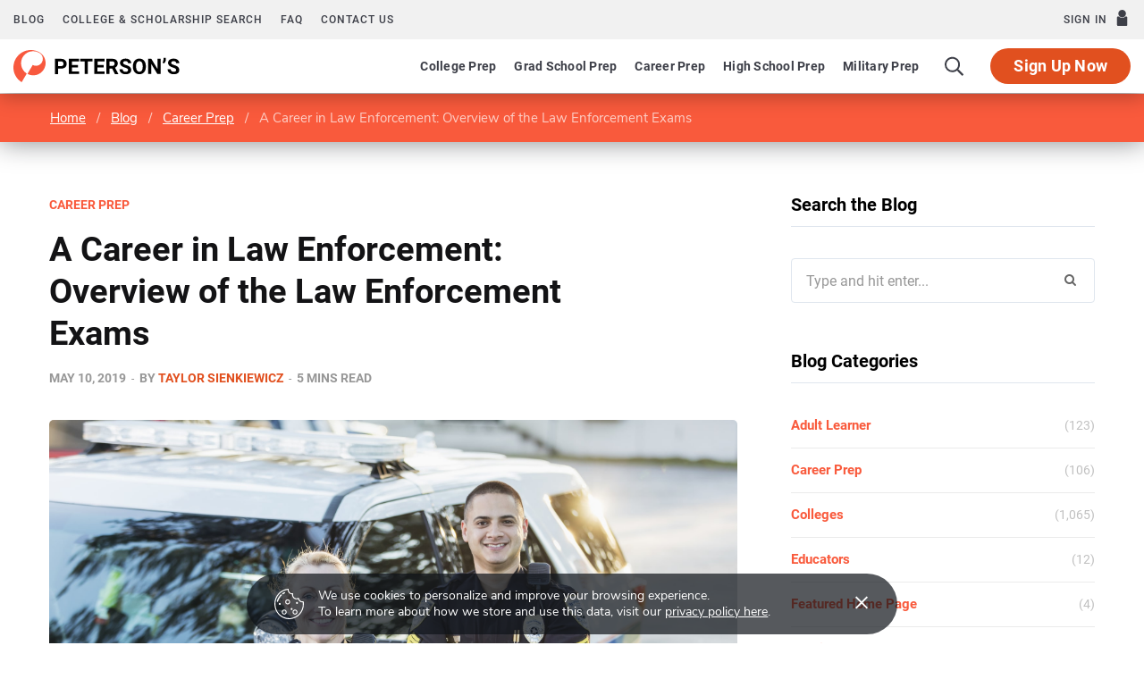

--- FILE ---
content_type: text/html; charset=UTF-8
request_url: https://www.petersons.com/blog/a-career-in-law-enforcement-overview-of-the-exams/
body_size: 14465
content:

<!DOCTYPE html>
<html lang="en-US">

<head>

	<meta charset="UTF-8" />
	<meta http-equiv="x-ua-compatible" content="ie=edge" />
	<meta name="viewport" content="width=device-width, initial-scale=1" />

	<!-- Start SmartBanner configuration -->
	<meta name="smartbanner:title" content="Peterson's Test Prep">
	<meta name="smartbanner:author" content="Peterson's LLC">
	<meta name="smartbanner:price" content="FREE">
	<meta name="smartbanner:price-suffix-apple" content=" - On the App Store">
	<meta name="smartbanner:price-suffix-google" content=" - In Google Play">
	<meta name="smartbanner:icon-apple" content="https://www.petersons.com/new/images/logo-pcom-compact.svg">
	<meta name="smartbanner:icon-google" content="https://www.petersons.com/new/images/logo-pcom-compact.svg">
	<meta name="smartbanner:button" content="View">
	<meta name="smartbanner:button-url-apple" content="https://apps.apple.com/us/app/petersons-test-prep/id1547771930">
	<meta name="smartbanner:button-url-google" content="https://play.google.com/store/apps/details?id=com.petersons.testprep">
	<meta name="smartbanner:enabled-platforms" content="android,ios">
	<meta name="smartbanner:close-label" content="Close this banner">
	<meta name="smartbanner:disable-positioning" content="true">
	<!-- End SmartBanner configuration -->

	<link rel="profile" href="http://gmpg.org/xfn/11" />
	<link rel='dns-prefetch' href='//dist.petersons.com' />
	<link rel='dns-prefetch' href='//wp-media.petersons.com' />

	<!-- Fonts  -->
    <link rel="preload" as="font" href="https://dist.petersons.com/fonts/nunito/fonts/XRXW3I6Li01BKofAnsSUYevI.woff2" type="font/woff2" crossorigin="anonymous">
    <link rel="preload" as="font" href="https://dist.petersons.com/fonts/nunito/fonts/XRXV3I6Li01BKofINeaB.woff2" type="font/woff2" crossorigin="anonymous">
    <link rel="preload" as="font" href="https://dist.petersons.com/fonts/nunito/fonts/XRXW3I6Li01BKofA6sKUYevI.woff2" type="font/woff2" crossorigin="anonymous">
    <link rel="preload" as="font" href="https://dist.petersons.com/fonts/nunito/fonts/XRXW3I6Li01BKofAjsOUYevI.woff2" type="font/woff2" crossorigin="anonymous">
    <link rel="stylesheet" href="https://dist.petersons.com/fonts/nunito/css/nunito.min.css" type="text/css" media="all" />
	<link rel="stylesheet" href="https://dist.petersons.com/fonts/font-awesome-4.7.0/css/font-awesome.min.css" type="text/css" media="all" />

	<!-- SmartBanner -->
	<link rel="stylesheet" href="https://dist.petersons.com/css/smartbanner.min.css">

	<meta name='robots' content='index, follow, max-image-preview:large, max-snippet:-1, max-video-preview:-1' />

	<!-- This site is optimized with the Yoast SEO plugin v26.7 - https://yoast.com/wordpress/plugins/seo/ -->
	<title>Law Enforcement Exams Overview | Career in Law Enforcement</title><link rel="preload" as="font" href="https://www.petersons.com/blog/wp-content/themes/contentberg/css/icons/fonts/ts-icons.woff2?v1" type="font/woff2" crossorigin="anonymous" />
<link data-rocket-prefetch href="https://dist.petersons.com" rel="dns-prefetch">
<link data-rocket-prefetch href="https://bat.bing.com" rel="dns-prefetch">
<link data-rocket-prefetch href="https://scripts.clarity.ms" rel="dns-prefetch">
<link data-rocket-prefetch href="https://www.googletagmanager.com" rel="dns-prefetch">
<link data-rocket-prefetch href="https://www.clarity.ms" rel="dns-prefetch">
<link data-rocket-prefetch href="https://www.google-analytics.com" rel="dns-prefetch">
<link data-rocket-prefetch href="https://wp-media.petersons.com" rel="dns-prefetch">
<link data-rocket-prefetch href="https://googleads.g.doubleclick.net" rel="dns-prefetch">
<link data-rocket-prefetch href="https://cdn.attn.tv" rel="dns-prefetch"><link rel="preload" data-rocket-preload as="image" href="https://wp-media.petersons.com/blog/wp-content/uploads/2019/05/10124518/iStock-899710000.jpg" fetchpriority="high">
	<meta name="description" content="A career in law enforcement includes many types of available positions with their own screening processes. Learn how to start your law enforcement career!" />
	<link rel="canonical" href="https://www.petersons.com/blog/a-career-in-law-enforcement-overview-of-the-exams/" />
	<meta property="og:locale" content="en_US" />
	<meta property="og:type" content="article" />
	<meta property="og:title" content="Law Enforcement Exams Overview | Career in Law Enforcement" />
	<meta property="og:description" content="A career in law enforcement includes many types of available positions with their own screening processes. Learn how to start your law enforcement career!" />
	<meta property="og:url" content="https://www.petersons.com/blog/a-career-in-law-enforcement-overview-of-the-exams/" />
	<meta property="og:site_name" content="Peterson&#039;s" />
	<meta property="article:publisher" content="https://www.facebook.com/petersons" />
	<meta property="article:published_time" content="2019-05-10T18:47:06+00:00" />
	<meta property="article:modified_time" content="2020-02-27T17:45:54+00:00" />
	<meta property="og:image" content="https://wp-media.petersons.com/blog/wp-content/uploads/2019/05/10124518/iStock-899710000.jpg" />
	<meta property="og:image:width" content="2121" />
	<meta property="og:image:height" content="1414" />
	<meta property="og:image:type" content="image/jpeg" />
	<meta name="author" content="Taylor Sienkiewicz" />
	<meta name="twitter:card" content="summary_large_image" />
	<meta name="twitter:creator" content="@Petersons" />
	<meta name="twitter:site" content="@Petersons" />
	<meta name="twitter:label1" content="Written by" />
	<meta name="twitter:data1" content="Taylor Sienkiewicz" />
	<meta name="twitter:label2" content="Est. reading time" />
	<meta name="twitter:data2" content="4 minutes" />
	<!-- / Yoast SEO plugin. -->


<link rel="alternate" type="application/rss+xml" title="Peterson&#039;s &raquo; Feed" href="https://www.petersons.com/blog/feed/" />
<link rel="alternate" type="application/rss+xml" title="Peterson&#039;s &raquo; Comments Feed" href="https://www.petersons.com/blog/comments/feed/" />
<link rel="alternate" title="oEmbed (JSON)" type="application/json+oembed" href="https://www.petersons.com/blog/wp-json/oembed/1.0/embed?url=https%3A%2F%2Fwww.petersons.com%2Fblog%2Fa-career-in-law-enforcement-overview-of-the-exams%2F" />
<link rel="alternate" title="oEmbed (XML)" type="text/xml+oembed" href="https://www.petersons.com/blog/wp-json/oembed/1.0/embed?url=https%3A%2F%2Fwww.petersons.com%2Fblog%2Fa-career-in-law-enforcement-overview-of-the-exams%2F&#038;format=xml" />
<style id='wp-img-auto-sizes-contain-inline-css' type='text/css'>
img:is([sizes=auto i],[sizes^="auto," i]){contain-intrinsic-size:3000px 1500px}
/*# sourceURL=wp-img-auto-sizes-contain-inline-css */
</style>
<link rel='stylesheet' id='contentberg-core-css' href='https://www.petersons.com/blog/wp-content/themes/contentberg/style.css?ver=3.0.1' type='text/css' media='all' />
<style id='wp-emoji-styles-inline-css' type='text/css'>

	img.wp-smiley, img.emoji {
		display: inline !important;
		border: none !important;
		box-shadow: none !important;
		height: 1em !important;
		width: 1em !important;
		margin: 0 0.07em !important;
		vertical-align: -0.1em !important;
		background: none !important;
		padding: 0 !important;
	}
/*# sourceURL=wp-emoji-styles-inline-css */
</style>
<style id='wp-block-library-inline-css' type='text/css'>
:root{--wp-block-synced-color:#7a00df;--wp-block-synced-color--rgb:122,0,223;--wp-bound-block-color:var(--wp-block-synced-color);--wp-editor-canvas-background:#ddd;--wp-admin-theme-color:#007cba;--wp-admin-theme-color--rgb:0,124,186;--wp-admin-theme-color-darker-10:#006ba1;--wp-admin-theme-color-darker-10--rgb:0,107,160.5;--wp-admin-theme-color-darker-20:#005a87;--wp-admin-theme-color-darker-20--rgb:0,90,135;--wp-admin-border-width-focus:2px}@media (min-resolution:192dpi){:root{--wp-admin-border-width-focus:1.5px}}.wp-element-button{cursor:pointer}:root .has-very-light-gray-background-color{background-color:#eee}:root .has-very-dark-gray-background-color{background-color:#313131}:root .has-very-light-gray-color{color:#eee}:root .has-very-dark-gray-color{color:#313131}:root .has-vivid-green-cyan-to-vivid-cyan-blue-gradient-background{background:linear-gradient(135deg,#00d084,#0693e3)}:root .has-purple-crush-gradient-background{background:linear-gradient(135deg,#34e2e4,#4721fb 50%,#ab1dfe)}:root .has-hazy-dawn-gradient-background{background:linear-gradient(135deg,#faaca8,#dad0ec)}:root .has-subdued-olive-gradient-background{background:linear-gradient(135deg,#fafae1,#67a671)}:root .has-atomic-cream-gradient-background{background:linear-gradient(135deg,#fdd79a,#004a59)}:root .has-nightshade-gradient-background{background:linear-gradient(135deg,#330968,#31cdcf)}:root .has-midnight-gradient-background{background:linear-gradient(135deg,#020381,#2874fc)}:root{--wp--preset--font-size--normal:16px;--wp--preset--font-size--huge:42px}.has-regular-font-size{font-size:1em}.has-larger-font-size{font-size:2.625em}.has-normal-font-size{font-size:var(--wp--preset--font-size--normal)}.has-huge-font-size{font-size:var(--wp--preset--font-size--huge)}.has-text-align-center{text-align:center}.has-text-align-left{text-align:left}.has-text-align-right{text-align:right}.has-fit-text{white-space:nowrap!important}#end-resizable-editor-section{display:none}.aligncenter{clear:both}.items-justified-left{justify-content:flex-start}.items-justified-center{justify-content:center}.items-justified-right{justify-content:flex-end}.items-justified-space-between{justify-content:space-between}.screen-reader-text{border:0;clip-path:inset(50%);height:1px;margin:-1px;overflow:hidden;padding:0;position:absolute;width:1px;word-wrap:normal!important}.screen-reader-text:focus{background-color:#ddd;clip-path:none;color:#444;display:block;font-size:1em;height:auto;left:5px;line-height:normal;padding:15px 23px 14px;text-decoration:none;top:5px;width:auto;z-index:100000}html :where(.has-border-color){border-style:solid}html :where([style*=border-top-color]){border-top-style:solid}html :where([style*=border-right-color]){border-right-style:solid}html :where([style*=border-bottom-color]){border-bottom-style:solid}html :where([style*=border-left-color]){border-left-style:solid}html :where([style*=border-width]){border-style:solid}html :where([style*=border-top-width]){border-top-style:solid}html :where([style*=border-right-width]){border-right-style:solid}html :where([style*=border-bottom-width]){border-bottom-style:solid}html :where([style*=border-left-width]){border-left-style:solid}html :where(img[class*=wp-image-]){height:auto;max-width:100%}:where(figure){margin:0 0 1em}html :where(.is-position-sticky){--wp-admin--admin-bar--position-offset:var(--wp-admin--admin-bar--height,0px)}@media screen and (max-width:600px){html :where(.is-position-sticky){--wp-admin--admin-bar--position-offset:0px}}

/*# sourceURL=wp-block-library-inline-css */
</style><style id='global-styles-inline-css' type='text/css'>
:root{--wp--preset--aspect-ratio--square: 1;--wp--preset--aspect-ratio--4-3: 4/3;--wp--preset--aspect-ratio--3-4: 3/4;--wp--preset--aspect-ratio--3-2: 3/2;--wp--preset--aspect-ratio--2-3: 2/3;--wp--preset--aspect-ratio--16-9: 16/9;--wp--preset--aspect-ratio--9-16: 9/16;--wp--preset--color--black: #000000;--wp--preset--color--cyan-bluish-gray: #abb8c3;--wp--preset--color--white: #ffffff;--wp--preset--color--pale-pink: #f78da7;--wp--preset--color--vivid-red: #cf2e2e;--wp--preset--color--luminous-vivid-orange: #ff6900;--wp--preset--color--luminous-vivid-amber: #fcb900;--wp--preset--color--light-green-cyan: #7bdcb5;--wp--preset--color--vivid-green-cyan: #00d084;--wp--preset--color--pale-cyan-blue: #8ed1fc;--wp--preset--color--vivid-cyan-blue: #0693e3;--wp--preset--color--vivid-purple: #9b51e0;--wp--preset--gradient--vivid-cyan-blue-to-vivid-purple: linear-gradient(135deg,rgb(6,147,227) 0%,rgb(155,81,224) 100%);--wp--preset--gradient--light-green-cyan-to-vivid-green-cyan: linear-gradient(135deg,rgb(122,220,180) 0%,rgb(0,208,130) 100%);--wp--preset--gradient--luminous-vivid-amber-to-luminous-vivid-orange: linear-gradient(135deg,rgb(252,185,0) 0%,rgb(255,105,0) 100%);--wp--preset--gradient--luminous-vivid-orange-to-vivid-red: linear-gradient(135deg,rgb(255,105,0) 0%,rgb(207,46,46) 100%);--wp--preset--gradient--very-light-gray-to-cyan-bluish-gray: linear-gradient(135deg,rgb(238,238,238) 0%,rgb(169,184,195) 100%);--wp--preset--gradient--cool-to-warm-spectrum: linear-gradient(135deg,rgb(74,234,220) 0%,rgb(151,120,209) 20%,rgb(207,42,186) 40%,rgb(238,44,130) 60%,rgb(251,105,98) 80%,rgb(254,248,76) 100%);--wp--preset--gradient--blush-light-purple: linear-gradient(135deg,rgb(255,206,236) 0%,rgb(152,150,240) 100%);--wp--preset--gradient--blush-bordeaux: linear-gradient(135deg,rgb(254,205,165) 0%,rgb(254,45,45) 50%,rgb(107,0,62) 100%);--wp--preset--gradient--luminous-dusk: linear-gradient(135deg,rgb(255,203,112) 0%,rgb(199,81,192) 50%,rgb(65,88,208) 100%);--wp--preset--gradient--pale-ocean: linear-gradient(135deg,rgb(255,245,203) 0%,rgb(182,227,212) 50%,rgb(51,167,181) 100%);--wp--preset--gradient--electric-grass: linear-gradient(135deg,rgb(202,248,128) 0%,rgb(113,206,126) 100%);--wp--preset--gradient--midnight: linear-gradient(135deg,rgb(2,3,129) 0%,rgb(40,116,252) 100%);--wp--preset--font-size--small: 13px;--wp--preset--font-size--medium: 20px;--wp--preset--font-size--large: 36px;--wp--preset--font-size--x-large: 42px;--wp--preset--spacing--20: 0.44rem;--wp--preset--spacing--30: 0.67rem;--wp--preset--spacing--40: 1rem;--wp--preset--spacing--50: 1.5rem;--wp--preset--spacing--60: 2.25rem;--wp--preset--spacing--70: 3.38rem;--wp--preset--spacing--80: 5.06rem;--wp--preset--shadow--natural: 6px 6px 9px rgba(0, 0, 0, 0.2);--wp--preset--shadow--deep: 12px 12px 50px rgba(0, 0, 0, 0.4);--wp--preset--shadow--sharp: 6px 6px 0px rgba(0, 0, 0, 0.2);--wp--preset--shadow--outlined: 6px 6px 0px -3px rgb(255, 255, 255), 6px 6px rgb(0, 0, 0);--wp--preset--shadow--crisp: 6px 6px 0px rgb(0, 0, 0);}:where(.is-layout-flex){gap: 0.5em;}:where(.is-layout-grid){gap: 0.5em;}body .is-layout-flex{display: flex;}.is-layout-flex{flex-wrap: wrap;align-items: center;}.is-layout-flex > :is(*, div){margin: 0;}body .is-layout-grid{display: grid;}.is-layout-grid > :is(*, div){margin: 0;}:where(.wp-block-columns.is-layout-flex){gap: 2em;}:where(.wp-block-columns.is-layout-grid){gap: 2em;}:where(.wp-block-post-template.is-layout-flex){gap: 1.25em;}:where(.wp-block-post-template.is-layout-grid){gap: 1.25em;}.has-black-color{color: var(--wp--preset--color--black) !important;}.has-cyan-bluish-gray-color{color: var(--wp--preset--color--cyan-bluish-gray) !important;}.has-white-color{color: var(--wp--preset--color--white) !important;}.has-pale-pink-color{color: var(--wp--preset--color--pale-pink) !important;}.has-vivid-red-color{color: var(--wp--preset--color--vivid-red) !important;}.has-luminous-vivid-orange-color{color: var(--wp--preset--color--luminous-vivid-orange) !important;}.has-luminous-vivid-amber-color{color: var(--wp--preset--color--luminous-vivid-amber) !important;}.has-light-green-cyan-color{color: var(--wp--preset--color--light-green-cyan) !important;}.has-vivid-green-cyan-color{color: var(--wp--preset--color--vivid-green-cyan) !important;}.has-pale-cyan-blue-color{color: var(--wp--preset--color--pale-cyan-blue) !important;}.has-vivid-cyan-blue-color{color: var(--wp--preset--color--vivid-cyan-blue) !important;}.has-vivid-purple-color{color: var(--wp--preset--color--vivid-purple) !important;}.has-black-background-color{background-color: var(--wp--preset--color--black) !important;}.has-cyan-bluish-gray-background-color{background-color: var(--wp--preset--color--cyan-bluish-gray) !important;}.has-white-background-color{background-color: var(--wp--preset--color--white) !important;}.has-pale-pink-background-color{background-color: var(--wp--preset--color--pale-pink) !important;}.has-vivid-red-background-color{background-color: var(--wp--preset--color--vivid-red) !important;}.has-luminous-vivid-orange-background-color{background-color: var(--wp--preset--color--luminous-vivid-orange) !important;}.has-luminous-vivid-amber-background-color{background-color: var(--wp--preset--color--luminous-vivid-amber) !important;}.has-light-green-cyan-background-color{background-color: var(--wp--preset--color--light-green-cyan) !important;}.has-vivid-green-cyan-background-color{background-color: var(--wp--preset--color--vivid-green-cyan) !important;}.has-pale-cyan-blue-background-color{background-color: var(--wp--preset--color--pale-cyan-blue) !important;}.has-vivid-cyan-blue-background-color{background-color: var(--wp--preset--color--vivid-cyan-blue) !important;}.has-vivid-purple-background-color{background-color: var(--wp--preset--color--vivid-purple) !important;}.has-black-border-color{border-color: var(--wp--preset--color--black) !important;}.has-cyan-bluish-gray-border-color{border-color: var(--wp--preset--color--cyan-bluish-gray) !important;}.has-white-border-color{border-color: var(--wp--preset--color--white) !important;}.has-pale-pink-border-color{border-color: var(--wp--preset--color--pale-pink) !important;}.has-vivid-red-border-color{border-color: var(--wp--preset--color--vivid-red) !important;}.has-luminous-vivid-orange-border-color{border-color: var(--wp--preset--color--luminous-vivid-orange) !important;}.has-luminous-vivid-amber-border-color{border-color: var(--wp--preset--color--luminous-vivid-amber) !important;}.has-light-green-cyan-border-color{border-color: var(--wp--preset--color--light-green-cyan) !important;}.has-vivid-green-cyan-border-color{border-color: var(--wp--preset--color--vivid-green-cyan) !important;}.has-pale-cyan-blue-border-color{border-color: var(--wp--preset--color--pale-cyan-blue) !important;}.has-vivid-cyan-blue-border-color{border-color: var(--wp--preset--color--vivid-cyan-blue) !important;}.has-vivid-purple-border-color{border-color: var(--wp--preset--color--vivid-purple) !important;}.has-vivid-cyan-blue-to-vivid-purple-gradient-background{background: var(--wp--preset--gradient--vivid-cyan-blue-to-vivid-purple) !important;}.has-light-green-cyan-to-vivid-green-cyan-gradient-background{background: var(--wp--preset--gradient--light-green-cyan-to-vivid-green-cyan) !important;}.has-luminous-vivid-amber-to-luminous-vivid-orange-gradient-background{background: var(--wp--preset--gradient--luminous-vivid-amber-to-luminous-vivid-orange) !important;}.has-luminous-vivid-orange-to-vivid-red-gradient-background{background: var(--wp--preset--gradient--luminous-vivid-orange-to-vivid-red) !important;}.has-very-light-gray-to-cyan-bluish-gray-gradient-background{background: var(--wp--preset--gradient--very-light-gray-to-cyan-bluish-gray) !important;}.has-cool-to-warm-spectrum-gradient-background{background: var(--wp--preset--gradient--cool-to-warm-spectrum) !important;}.has-blush-light-purple-gradient-background{background: var(--wp--preset--gradient--blush-light-purple) !important;}.has-blush-bordeaux-gradient-background{background: var(--wp--preset--gradient--blush-bordeaux) !important;}.has-luminous-dusk-gradient-background{background: var(--wp--preset--gradient--luminous-dusk) !important;}.has-pale-ocean-gradient-background{background: var(--wp--preset--gradient--pale-ocean) !important;}.has-electric-grass-gradient-background{background: var(--wp--preset--gradient--electric-grass) !important;}.has-midnight-gradient-background{background: var(--wp--preset--gradient--midnight) !important;}.has-small-font-size{font-size: var(--wp--preset--font-size--small) !important;}.has-medium-font-size{font-size: var(--wp--preset--font-size--medium) !important;}.has-large-font-size{font-size: var(--wp--preset--font-size--large) !important;}.has-x-large-font-size{font-size: var(--wp--preset--font-size--x-large) !important;}
/*# sourceURL=global-styles-inline-css */
</style>

<style id='classic-theme-styles-inline-css' type='text/css'>
/*! This file is auto-generated */
.wp-block-button__link{color:#fff;background-color:#32373c;border-radius:9999px;box-shadow:none;text-decoration:none;padding:calc(.667em + 2px) calc(1.333em + 2px);font-size:1.125em}.wp-block-file__button{background:#32373c;color:#fff;text-decoration:none}
/*# sourceURL=/wp-includes/css/classic-themes.min.css */
</style>
<link rel='stylesheet' id='bodhi-svgs-attachment-css' href='https://www.petersons.com/blog/wp-content/plugins/svg-support/css/svgs-attachment.css' type='text/css' media='all' />
<link rel='stylesheet' id='contentberg-icons-css' href='https://www.petersons.com/blog/wp-content/themes/contentberg/css/icons/icons.css?ver=3.0.1' type='text/css' media='all' />
<link rel='stylesheet' id='contentberg-lightbox-css' href='https://www.petersons.com/blog/wp-content/themes/contentberg/css/lightbox.css?ver=3.0.1' type='text/css' media='all' />
<link rel='stylesheet' id='contentberg-child-css' href='https://www.petersons.com/blog/wp-content/themes/contentberg-child/style.css?ver=6.9' type='text/css' media='all' />
<style id='contentberg-child-inline-css' type='text/css'>



/*# sourceURL=contentberg-child-inline-css */
</style>
<script data-minify="1" type="text/javascript" src="https://www.petersons.com/blog/wp-content/cache/min/1/blog/wp-content/themes/contentberg/js/lazysizes.js?ver=1759925201" id="lazysizes-js" data-rocket-defer defer></script>
<script type="text/javascript" src="https://www.petersons.com/blog/wp-includes/js/jquery/jquery.min.js?ver=3.7.1" id="jquery-core-js"></script>
<script type="text/javascript" src="https://www.petersons.com/blog/wp-includes/js/jquery/jquery-migrate.min.js?ver=3.4.1" id="jquery-migrate-js" data-rocket-defer defer></script>
<script data-minify="1" type="text/javascript" src="https://www.petersons.com/blog/wp-content/cache/min/1/blog/wp-content/themes/contentberg-child/custom-scripts.js?ver=1759925201" id="custom-script-js" data-rocket-defer defer></script>
<script></script><link rel="https://api.w.org/" href="https://www.petersons.com/blog/wp-json/" /><link rel="alternate" title="JSON" type="application/json" href="https://www.petersons.com/blog/wp-json/wp/v2/posts/11086" /><link rel="EditURI" type="application/rsd+xml" title="RSD" href="https://www.petersons.com/blog/xmlrpc.php?rsd" />
<meta name="generator" content="WordPress 6.9" />
<link rel='shortlink' href='https://www.petersons.com/blog/?p=11086' />


<!-- This site is optimized with the Schema plugin v1.7.9.6 - https://schema.press -->
<script type="application/ld+json">{"@context":"https:\/\/schema.org\/","@type":"BlogPosting","mainEntityOfPage":{"@type":"WebPage","@id":"https:\/\/www.petersons.com\/blog\/a-career-in-law-enforcement-overview-of-the-exams\/"},"url":"https:\/\/www.petersons.com\/blog\/a-career-in-law-enforcement-overview-of-the-exams\/","headline":"A Career in Law Enforcement: Overview of the Law Enforcement Exams","datePublished":"2019-05-10T12:47:06-06:00","dateModified":"2020-02-27T10:45:54-07:00","publisher":{"@type":"Organization","@id":"https:\/\/www.petersons.com\/blog\/#organization","name":"Peterson's","logo":{"@type":"ImageObject","url":"https:\/\/wp-media.petersons.com\/blog\/wp-content\/uploads\/2019\/04\/10123354\/logo-512x512.png","width":600,"height":60}},"image":{"@type":"ImageObject","url":"https:\/\/wp-media.petersons.com\/blog\/wp-content\/uploads\/2019\/05\/10124518\/iStock-899710000.jpg","width":2121,"height":1414},"articleSection":"Career Prep","keywords":"careers, Law, law enforcement, law enforcement careers, Lieutenant Exam, Parole Officer Exam, Police Officer Exam, Police Sergeant Exam, Probation Officer Exam, Special Agent Exam, State Trooper Exam, U.S. Border Patrol Exam","description":"A career in law enforcement includes many types of available positions, and people are interested in this type of career for many reasons: to keep their communities safe, to work with those who have been incarcerated after they have been released, to save lives, for the camaraderie among law","author":{"@type":"Person","name":"Taylor Sienkiewicz","url":"https:\/\/www.petersons.com\/blog\/author\/taylor-sienkiewicz\/","image":{"@type":"ImageObject","url":"https:\/\/secure.gravatar.com\/avatar\/7741b5bff283798d59e25c5299c761696f4795f49fc2135b7dba7354da99ca0a?s=96&d=mm&r=g","height":96,"width":96}}}</script>

<script>var Sphere_Plugin = {"ajaxurl":"https:\/\/www.petersons.com\/blog\/wp-admin\/admin-ajax.php"};</script>
		<script>
		var BunyadSchemeKey = 'bunyad-scheme';
		(() => {
			const d = document.documentElement;
			const c = d.classList;
			var scheme = localStorage.getItem(BunyadSchemeKey);
			
			if (scheme) {
				d.dataset.origClass = c;
				scheme === 'dark' ? c.remove('s-light', 'site-s-light') : c.remove('s-dark', 'site-s-dark');
				c.add('site-s-' + scheme, 's-' + scheme);
			}
		})();
		</script>
		

<!-- This site is optimized with the Schema plugin v1.7.9.6 - https://schema.press -->
<script type="application/ld+json">{
    "@context": "http://schema.org",
    "@type": "BreadcrumbList",
    "itemListElement": [
        {
            "@type": "ListItem",
            "position": 1,
            "item": {
                "@id": "https://www.petersons.com/blog",
                "name": "Home"
            }
        },
        {
            "@type": "ListItem",
            "position": 2,
            "item": {
                "@id": "https://www.petersons.com/blog/a-career-in-law-enforcement-overview-of-the-exams/",
                "name": "A Career in Law Enforcement: Overview of the Law Enforcement Exams",
                "image": "https://wp-media.petersons.com/blog/wp-content/uploads/2019/05/10124518/iStock-899710000.jpg"
            }
        }
    ]
}</script>

	<!-- Google Tag Manager -->
	<script>(function(w,d,s,l,i){w[l]=w[l]||[];w[l].push({'gtm.start':
	new Date().getTime(),event:'gtm.js'});var f=d.getElementsByTagName(s)[0],
	j=d.createElement(s),dl=l!='dataLayer'?'&l='+l:'';j.async=true;j.src=
	'https://www.googletagmanager.com/gtm.js?id='+i+dl;f.parentNode.insertBefore(j,f);
	})(window,document,'script','dataLayer','GTM-5LVGLH7');</script>
	<!-- End Google Tag Manager -->
	<link rel="icon" href="https://wp-media.petersons.com/blog/wp-content/uploads/2019/04/10123353/cropped-logo-512x512.png" sizes="32x32" />
<link rel="icon" href="https://wp-media.petersons.com/blog/wp-content/uploads/2019/04/10123353/cropped-logo-512x512.png" sizes="192x192" />
<link rel="apple-touch-icon" href="https://wp-media.petersons.com/blog/wp-content/uploads/2019/04/10123353/cropped-logo-512x512.png" />
<meta name="msapplication-TileImage" content="https://wp-media.petersons.com/blog/wp-content/uploads/2019/04/10123353/cropped-logo-512x512.png" />
<noscript><style> .wpb_animate_when_almost_visible { opacity: 1; }</style></noscript>
	<link rel="stylesheet" href="https://www.petersons.com/blog/wp-content/themes/contentberg-child/assets/css/main.css">

	<script data-minify="1" defer src="https://www.petersons.com/blog/wp-content/cache/min/1/blog/wp-content/themes/contentberg-child/assets/js/app.js?ver=1759925201"></script>

				<script> window.abkw = "lawenforcement"; </script>
	
<meta name="generator" content="WP Rocket 3.20.3" data-wpr-features="wpr_defer_js wpr_minify_js wpr_preconnect_external_domains wpr_oci wpr_desktop" /></head>

<body class="wp-singular post-template-default single single-post postid-11086 single-format-standard wp-theme-contentberg wp-child-theme-contentberg-child right-sidebar lazy-normal has-lb wpb-js-composer js-comp-ver-8.6.1 vc_responsive">


<!-- Notification -->
<div  class="notification-banner">
    <div  class="container">
		<div  class="d-flex align-items-center py-3 p-md-3">
            <svg version="1.1" id="Layer_1" xmlns="http://www.w3.org/2000/svg" xmlns:xlink="http://www.w3.org/1999/xlink" x="0px" y="0px"
            	 viewBox="0 0 60 59.9" class="d-none d-md-inline-block mr-3" style="enable-background:new 0 0 60 59.9;" xml:space="preserve">
                <g>
                	<path d="M59.7,25.6c0-0.3-0.2-0.5-0.4-0.7c-0.2-0.2-0.5-0.2-0.8-0.2c-3.8,0.8-7.5-1.6-8.3-5.3
                		c-0.1-0.2-0.1-0.5-0.1-0.7c-0.1-0.5-0.6-0.9-1.1-0.9c-0.1,0-0.3,0.1-0.4,0.1c-3.3,2-7.6,0.9-9.6-2.4c-1-1.6-1.2-3.6-0.7-5.4
                		c0.1-0.5-0.2-1.1-0.7-1.2c-0.1,0-0.3,0-0.4,0c-3.8,0.6-7.4-1.9-8-5.7c-0.1-0.7-0.1-1.4,0-2c0-0.3-0.1-0.6-0.3-0.8
                		C28.6,0.1,28.3,0,28,0C11.5,1.1-1,15.4,0.1,31.9C1.2,48.5,15.5,61,32,59.9c15.8-1.1,28-14.1,28-29.9C60,28.5,59.9,27,59.7,25.6z
                		 M33.1,57.8c-1,0.1-2.1,0.2-3.1,0.2c-15.5,0-28-12.6-27.9-28.1C2.1,15.6,12.8,3.6,27,2.1c0.1,4.9,4.1,8.8,9,8.8h0.1
                		c0,0.3-0.1,0.7-0.1,1c0,5,4,9,9,9c1.1,0,2.3-0.2,3.3-0.6c1.1,4.2,5.2,7,9.5,6.6C59.5,42.2,48.4,56.1,33.1,57.8z"/>
                	<path class="st0" d="M27,20.9c-2.8,0-5,2.2-5,5s2.2,5,5,5s5-2.2,5-5C32,23.2,29.8,20.9,27,20.9z M27,28.9c-1.7,0-3-1.3-3-3
                		s1.3-3,3-3s3,1.3,3,3S28.7,28.9,27,28.9z"/>
                	<path class="st0" d="M20,40.9c-2.8,0-5,2.2-5,5s2.2,5,5,5s5-2.2,5-5C25,43.2,22.8,40.9,20,40.9z M20,48.9c-1.7,0-3-1.3-3-3
                		s1.3-3,3-3s3,1.3,3,3S21.7,48.9,20,48.9z"/>
                	<path class="st0" d="M42,40.9c-2.8,0-5,2.2-5,5s2.2,5,5,5s5-2.2,5-5C47,43.2,44.8,40.9,42,40.9z M42,48.9c-1.7,0-3-1.3-3-3
                		s1.3-3,3-3s3,1.3,3,3S43.7,48.9,42,48.9z"/>
                	<circle class="st0" cx="11" cy="29.9" r="2"/>
                	<circle class="st0" cx="35" cy="39.9" r="2"/>
                	<circle class="st0" cx="46" cy="27.9" r="2"/>
                	<path class="st0" d="M17.1,11c0.2,0,0.5-0.1,0.7-0.2c1-0.7,2.1-1.4,3.2-1.9c0.6-0.3,0.9-1.1,0.6-1.7c-0.3-0.6-1.1-0.9-1.7-0.6
                		c-1.2,0.6-2.4,1.3-3.5,2.1c-0.6,0.4-0.7,1.2-0.3,1.7C16.3,10.8,16.7,11,17.1,11z"/>
                	<path class="st0" d="M14.8,11.5c-0.5-0.5-1.3-0.5-1.8-0.1c-3.7,3.5-6.5,8-8,12.8c-0.2,0.7,0.2,1.4,0.8,1.6c0.1,0,0.2,0.1,0.4,0.1
                		c0.5,0,1-0.3,1.2-0.9c1.3-4.5,3.9-8.5,7.3-11.7C15.3,12.8,15.3,12,14.8,11.5z"/>
                </g>
            </svg>
            <div class="w-100 d-md-flex justify-content-md-between">
                <div class="mr-5 mr-md-0"><p class="d-inline d-md-block mb-0 text-white text-14">We use cookies to personalize and improve your browsing experience.&nbsp;</p><p class="d-inline d-md-block mb-0 text-white text-14">To learn more about how we store and use this data, visit our <a href="/privacy-policy.aspx" target="_blank" class="text-white"><u>privacy policy here</u></a>.</p></div><span class="banner-close d-flex align-items-center justify-content-end ml-3 text-white">×</span>
            </div>
        </div>
    </div>
</div>

<div  id="app" class="main-wrap">

	
	<div  id="header">
		<the-header
			facebook-url="https://www.petersons.com/auth/facebook/redirect"
	        google-url="https://www.petersons.com/auth/google/redirect"
	        apple-url="https://www.petersons.com/auth/apple/redirect"
		></the-header>
	</div>


<p id="breadcrumbs">	<a href="/">Home</a> /
<span><span><a href="https://www.petersons.com/blog/">Blog</a></span> / <span><a href="https://www.petersons.com/blog/category/career-prep/">Career Prep</a></span> / <span class="breadcrumb_last" aria-current="page">A Career in Law Enforcement: Overview of the Law Enforcement Exams</span></span></p>
<div  class="main wrap">

	<div  class="ts-row cf">
		<div class="col-8 main-content cf">
		
			
				
<article id="post-11086" class="the-post post-11086 post type-post status-publish format-standard has-post-thumbnail category-career-prep tag-careers tag-law tag-law-enforcement tag-law-enforcement-careers tag-lieutenant-exam tag-parole-officer-exam tag-police-officer-exam tag-police-sergeant-exam tag-probation-officer-exam tag-special-agent-exam tag-state-trooper-exam tag-u-s-border-patrol-exam ad_tags-law-enforcement">
	
	<header class="post-header the-post-header cf">
			
			<div class="post-meta post-meta-b the-post-meta">

		
			<span class="post-cat">
				<span class="text-in">In</span>
									
		<a href="https://www.petersons.com/blog/category/career-prep/" class="category">Career Prep</a>

					</span>

		

		
			<h1 class="post-title-alt">
				A Career in Law Enforcement: Overview of the Law Enforcement Exams			</h1>

		
		<div class="below">

							<a href="https://www.petersons.com/blog/a-career-in-law-enforcement-overview-of-the-exams/" class="meta-item date-link"><time class="post-date" datetime="2019-05-10T12:47:06-06:00">May 10, 2019</time></a>

				<span class="meta-sep"></span>
			
			
							<span class="post-author meta-item"><span class="by">By</span> <a href="https://www.petersons.com/blog/author/taylor-sienkiewicz/" title="Posts by Taylor Sienkiewicz" rel="author">Taylor Sienkiewicz</a></span>
				<span class="meta-sep"></span>
			
							<span class="meta-item read-time">5 Mins Read</span>
			
		</div>

	</div>

			
	<div class="featured">
	
				
					
			<a href="https://wp-media.petersons.com/blog/wp-content/uploads/2019/05/10124518/iStock-899710000.jpg" class="image-link" aria-label="Enlarge Featured Image"><img width="770" height="513" src="https://wp-media.petersons.com/blog/wp-content/uploads/2019/05/10124518/iStock-899710000.jpg" class="attachment-contentberg-main size-contentberg-main wp-post-image" alt="" title="A Career in Law Enforcement: Overview of the Law Enforcement Exams" decoding="async" fetchpriority="high" />			</a>
			
				
	</div>

		
	</header><!-- .post-header -->

				
		
		<div class="post-content description cf entry-content content-spacious">


			<p><span style="font-weight: 400;">A career in law enforcement includes many types of available positions, and people are interested in this type of career for many reasons: to keep their communities safe, to work with those who have been incarcerated after they have been released, to save lives, for the camaraderie among law enforcement officers, and simply to help people. </span></p>
<p><span style="font-weight: 400;">Harold Grant, a former federal parole officer, investigator for the Manhattan Supreme Court, federal probation officer, and supervisor of police satellite offices shared his view on the rewarding nature of the job:</span></p>
<p><span style="font-weight: 400;">“The best part [of law enforcement] is making a difference. Not in a grand scale, but almost on a one to one basis because in law enforcement, there’s so much discretion. It’s not all rule bound and you really have to have a social IQ. You have to be able to evaluate and read people well. You do get to make decisions every day that affect people other than yourselves, and sometimes that’s positive, and sometimes you may make the wrong call. But you try to live by a certain code and that’s a worthwhile endeavor,” said Grant.</span></p>
<p><span style="font-weight: 400;">Grant stressed the importance of being “rule bound” and working on your computer literacy skills, Spanish language skills, and writing skills as law enforcement jobs include a fair amount of paperwork.</span></p>
<p><span style="font-weight: 400;">If you’re pursuing a career in law enforcement, whether you want to become a police sergeant, court officer, or special agent, you’re going to have to pass some sort of </span><a href="https://www.petersons.com/testprep/law-enforcement/" target="_blank" rel="noopener noreferrer"><span style="font-weight: 400;">law enforcement exam</span></a><span style="font-weight: 400;">. Serving as a law enforcement officer is an important role, and testing is done to assess a candidate’s knowledge of the position and ability to perform job-specific duties.</span></p>
<p><span style="font-weight: 400;">While there are similarities among the tests given to different positions in law enforcement, it is important to know the specifics of the test you will be taking. Each law enforcement test has unique elements to take note of as a test-taker and law enforcement job candidate. Grant offered his advice for test-takers:</span></p>
<p><span style="font-weight: 400;">“You have to understand before you go in to take a test what they’re looking for. My advice would be to make sure that you do a lot of research on the criteria for the testing and what each individual, not just state but department, criteria they’re looking for,” said Grant.</span></p>
<p><b><i>Need help studying for the Law Enforcement Exams? Check out </i></b><a href="https://www.petersons.com/testprep/law-enforcement/" target="_blank" rel="noopener noreferrer"><b><i>Peterson’s Law Enforcement test prep.</i></b></a></p>
<h3><b>Special Agent Exam</b></h3>
<p><span style="font-weight: 400;">The special agent examination process includes several written tests, interviews, polygraphs, and physical exams. Sections of the exam feature verbal reasoning, logical reasoning, quantitative reasoning, arithmetic reasoning, and problems for investigation.</span></p>
<h3><b>Corrections Officer Exam</b></h3>
<p><span style="font-weight: 400;">The corrections officer screening process features a written exam, potential promotion exam (based on your current rank), interview, physical fitness test, background investigation, psychological interview, drug test, and medical examination. </span></p>
<h3><b>Court Officer Exam</b></h3>
<p><span style="font-weight: 400;">To become a court officer, you must undergo a background check and drug test. Many court officers are required to have a gun license or permit, as well as pass a physical, written, and oral exam.</span></p>
<h3><b>Parole and Probation Officer Exam</b></h3>
<p><span style="font-weight: 400;">The Parole/Probation Officer Exam includes a written test that assesses your knowledge and skills in several key areas: following written directions, problem solving, reading comprehension, writing clarity/written communication, writing detail, accuracy with forms and coded information, work attitudes, and probation and parole concepts. You will also have to undergo a background check, medical exam, and psychological exam to become a parole or probation officer.</span></p>
<h3><b>Police Officer Exam</b></h3>
<p><span style="font-weight: 400;">Depending on the particular police station you are attempting to be hired at, the police officer screening process may include a written examination, oral board interviews, video-based exams, computer-administered testing, a physical performance test, background check, and psychological evaluation. Your judgement as a potential police officer will be of great importance in these exams.</span></p>
<h3><b>Police Sergeant, Lieutenant, and Captain Promotion Exam</b></h3>
<p><span style="font-weight: 400;">The promotion process varies between stations, counties, and states. However, you will need to take a written exam, and will likely participate in an interview or oral exam. Questions on the written exam include civil service questions, job-specific questions, mathematics questions, and model examination questions.  </span></p>
<h3><b>State Trooper Exam</b></h3>
<p><span style="font-weight: 400;">The state trooper examination process varies depending on your state’s requirements, but you can generally expect a written test, three physical ability tests, psychological evaluation, background investigation, polygraph test, and medical examination.</span></p>
<h3><b>Corrections Officer Exam</b></h3>
<p><span style="font-weight: 400;">To become a Corrections Officer, you must undergo a background check, take a written and physical test, and participate in an interview process. The written test typically features five main areas: reading comprehension and deductive reasoning, situational judgment and reasoning skills, arithmetic/basic mathematics, memory and observational skills, and verbal reasoning. Physical test elements may include running a 500 yard course in under five minutes, carrying two 45 pound weights for 50 yards, carrying one 45 pound weight for 75 yards, taking a push-up test, taking a sit-up test, and completing a timed, 1.5 mile run.</span></p>
<h3><b>U.S. Border Patrol Exam</b></h3>
<p><span style="font-weight: 400;">Becoming a U.S. Border Patrol Agent will require a written test, oral interview, and background investigation. The written test will include three main sections: a logical reasoning test, Spanish language proficiency test, and artificial language test.</span></p>
<p><span style="font-weight: 400;">There are many ways to make a fulfilling career in law enforcement. Look into the various fields within law enforcement to find which may appeal to your personal interests, skills, and passions. </span></p>
				
		</div><!-- .post-content -->
		
		<div class="the-post-foot cf">
		
						
			<div class="tag-share cf">
				
									<div class="post-tags"><a href="https://www.petersons.com/blog/tag/careers/" rel="tag">careers</a><a href="https://www.petersons.com/blog/tag/law/" rel="tag">Law</a><a href="https://www.petersons.com/blog/tag/law-enforcement/" rel="tag">law enforcement</a><a href="https://www.petersons.com/blog/tag/law-enforcement-careers/" rel="tag">law enforcement careers</a><a href="https://www.petersons.com/blog/tag/lieutenant-exam/" rel="tag">Lieutenant Exam</a><a href="https://www.petersons.com/blog/tag/parole-officer-exam/" rel="tag">Parole Officer Exam</a><a href="https://www.petersons.com/blog/tag/police-officer-exam/" rel="tag">Police Officer Exam</a><a href="https://www.petersons.com/blog/tag/police-sergeant-exam/" rel="tag">Police Sergeant Exam</a><a href="https://www.petersons.com/blog/tag/probation-officer-exam/" rel="tag">Probation Officer Exam</a><a href="https://www.petersons.com/blog/tag/special-agent-exam/" rel="tag">Special Agent Exam</a><a href="https://www.petersons.com/blog/tag/state-trooper-exam/" rel="tag">State Trooper Exam</a><a href="https://www.petersons.com/blog/tag/u-s-border-patrol-exam/" rel="tag">U.S. Border Patrol Exam</a></div>				
											<div class="post-share">
					
						
			<div class="post-share-icons cf">
			
				<span class="counters">

													
		<a href="#" class="likes-count tsi tsi-heart-o" data-id="11086" title=""><span class="number">7</span></a>
		
												
				</span>

								
					<a href="https://www.facebook.com/sharer.php?u=https%3A%2F%2Fwww.petersons.com%2Fblog%2Fa-career-in-law-enforcement-overview-of-the-exams%2F" class="link facebook" target="_blank" title="Facebook"><i class="tsi tsi-tsi tsi-facebook"></i></a>
						
								
					<a href="https://twitter.com/intent/tweet?url=https%3A%2F%2Fwww.petersons.com%2Fblog%2Fa-career-in-law-enforcement-overview-of-the-exams%2F&#038;text=A%20Career%20in%20Law%20Enforcement%3A%20Overview%20of%20the%20Law%20Enforcement%20Exams" class="link twitter" target="_blank" title="Twitter"><i class="tsi tsi-tsi tsi-twitter"></i></a>
						
								
					<a href="https://www.linkedin.com/shareArticle?mini=true&#038;url=https%3A%2F%2Fwww.petersons.com%2Fblog%2Fa-career-in-law-enforcement-overview-of-the-exams%2F" class="link linkedin" target="_blank" title="LinkedIn"><i class="tsi tsi-tsi tsi-linkedin"></i></a>
						
								
					<a href="https://pinterest.com/pin/create/button/?url=https%3A%2F%2Fwww.petersons.com%2Fblog%2Fa-career-in-law-enforcement-overview-of-the-exams%2F&#038;media=https%3A%2F%2Fwp-media.petersons.com%2Fblog%2Fwp-content%2Fuploads%2F2019%2F05%2F10124518%2FiStock-899710000.jpg&#038;description=A%20Career%20in%20Law%20Enforcement%3A%20Overview%20of%20the%20Law%20Enforcement%20Exams" class="link pinterest" target="_blank" title="Pinterest"><i class="tsi tsi-pinterest-p"></i></a>
						
									
								
			</div>
			
						
		</div>									
			</div>

			
		</div>
		
				
		
				
		

<section class="related-posts grid-3">

	<h4 class="section-head"><span class="title">Related Posts</span></h4> 
	
	<div class="ts-row posts cf">
	
			<article class="post col-4">
					
			<a href="https://www.petersons.com/blog/goal-setting-strategies-gap-between-planning-and-doing/" title="Goal Setting Strategies: Gap Between Planning and Doing" class="image-link">
				<img width="270" height="180" src="https://wp-media.petersons.com/blog/wp-content/uploads/2026/01/13091605/Student-Enacting-Their-Goal-Setting-Strategies-270x180.jpg" class="image lazyload wp-post-image" alt="Student enacting their goal setting strategies after class walking on bridge with books, making progress towards their dreams and smiling." title="Goal Setting Strategies: Gap Between Planning and Doing" decoding="async" loading="lazy" data-srcset="https://wp-media.petersons.com/blog/wp-content/uploads/2026/01/13091605/Student-Enacting-Their-Goal-Setting-Strategies-270x180.jpg 270w, https://wp-media.petersons.com/blog/wp-content/uploads/2026/01/13091605/Student-Enacting-Their-Goal-Setting-Strategies-300x200.jpg 300w, https://wp-media.petersons.com/blog/wp-content/uploads/2026/01/13091605/Student-Enacting-Their-Goal-Setting-Strategies-1024x683.jpg 1024w, https://wp-media.petersons.com/blog/wp-content/uploads/2026/01/13091605/Student-Enacting-Their-Goal-Setting-Strategies-1536x1024.jpg 1536w, https://wp-media.petersons.com/blog/wp-content/uploads/2026/01/13091605/Student-Enacting-Their-Goal-Setting-Strategies-770x515.jpg 770w, https://wp-media.petersons.com/blog/wp-content/uploads/2026/01/13091605/Student-Enacting-Their-Goal-Setting-Strategies-370x245.jpg 370w" data-src="https://wp-media.petersons.com/blog/wp-content/uploads/2026/01/13091605/Student-Enacting-Their-Goal-Setting-Strategies-270x180.jpg" data-sizes="auto, (max-width: 270px) 100vw, 270px" />			</a>
			
			<div class="content">
				
				<h3 class="post-title"><a href="https://www.petersons.com/blog/goal-setting-strategies-gap-between-planning-and-doing/" class="post-link">Goal Setting Strategies: Gap Between Planning and Doing</a></h3>

				<div class="post-meta">
					<time class="post-date" datetime="2026-01-13T13:12:38-07:00">January 13, 2026</time>
				</div>
			
			</div>

		</article >
		
			<article class="post col-4">
					
			<a href="https://www.petersons.com/blog/the-2026-journey-begins-level-up-to-the-best-version-of-you-college-and-career-readiness/" title="The 2026 Journey Begins: Level Up to the Best Version of You" class="image-link">
				<img width="270" height="180" src="https://wp-media.petersons.com/blog/wp-content/uploads/2026/01/06125653/iStock-1317446149-270x180.jpg" class="image lazyload wp-post-image" alt="Student looking upwards hopefully, deciding what leveling up to the best version of herself means to her while pursuing college and career readiness." title="The 2026 Journey Begins: Level Up to the Best Version of You" decoding="async" loading="lazy" data-srcset="https://wp-media.petersons.com/blog/wp-content/uploads/2026/01/06125653/iStock-1317446149-270x180.jpg 270w, https://wp-media.petersons.com/blog/wp-content/uploads/2026/01/06125653/iStock-1317446149-300x200.jpg 300w, https://wp-media.petersons.com/blog/wp-content/uploads/2026/01/06125653/iStock-1317446149-1024x683.jpg 1024w, https://wp-media.petersons.com/blog/wp-content/uploads/2026/01/06125653/iStock-1317446149-1536x1024.jpg 1536w, https://wp-media.petersons.com/blog/wp-content/uploads/2026/01/06125653/iStock-1317446149-770x515.jpg 770w, https://wp-media.petersons.com/blog/wp-content/uploads/2026/01/06125653/iStock-1317446149-370x245.jpg 370w" data-src="https://wp-media.petersons.com/blog/wp-content/uploads/2026/01/06125653/iStock-1317446149-270x180.jpg" data-sizes="auto, (max-width: 270px) 100vw, 270px" />			</a>
			
			<div class="content">
				
				<h3 class="post-title"><a href="https://www.petersons.com/blog/the-2026-journey-begins-level-up-to-the-best-version-of-you-college-and-career-readiness/" class="post-link">The 2026 Journey Begins: Level Up to the Best Version of You</a></h3>

				<div class="post-meta">
					<time class="post-date" datetime="2026-01-06T13:28:47-07:00">January 6, 2026</time>
				</div>
			
			</div>

		</article >
		
			<article class="post col-4">
					
			<a href="https://www.petersons.com/blog/how-our-firefighter-practice-exam-prep-videos-earned-bronze-in-the-telly-awards-2025/" title="How Our Firefighter Practice Exam Prep Videos Earned Bronze in the Telly Awards 2025" class="image-link">
				<img width="270" height="180" src="https://wp-media.petersons.com/blog/wp-content/uploads/2025/10/29153007/Telly_46th_WeAreTellyWinners_16x9-Medium-270x180.jpeg" class="image lazyload wp-post-image" alt="Bronze Telly Award 2025 for our Firefighter Practice Exam Videos" title="How Our Firefighter Practice Exam Prep Videos Earned Bronze in the Telly Awards 2025" decoding="async" loading="lazy" data-srcset="https://wp-media.petersons.com/blog/wp-content/uploads/2025/10/29153007/Telly_46th_WeAreTellyWinners_16x9-Medium-270x180.jpeg 270w, https://wp-media.petersons.com/blog/wp-content/uploads/2025/10/29153007/Telly_46th_WeAreTellyWinners_16x9-Medium-370x245.jpeg 370w" data-src="https://wp-media.petersons.com/blog/wp-content/uploads/2025/10/29153007/Telly_46th_WeAreTellyWinners_16x9-Medium-270x180.jpeg" data-sizes="auto, (max-width: 270px) 100vw, 270px" />			</a>
			
			<div class="content">
				
				<h3 class="post-title"><a href="https://www.petersons.com/blog/how-our-firefighter-practice-exam-prep-videos-earned-bronze-in-the-telly-awards-2025/" class="post-link">How Our Firefighter Practice Exam Prep Videos Earned Bronze in the Telly Awards 2025</a></h3>

				<div class="post-meta">
					<time class="post-date" datetime="2025-10-30T11:44:09-06:00">October 30, 2025</time>
				</div>
			
			</div>

		</article >
		
		
	</div>
	
</section>

		
				
</article> <!-- .the-post -->	
			
		</div>
		
			<aside class="col-4 sidebar">
		
		<div class="inner">
		
					<ul>
				<li id="search-2" class="widget widget_search"><h5 class="widget-title"><span>Search the Blog</span></h5>
	
	<form method="get" class="search-form" action="https://www.petersons.com/blog/">
		<label>
			<span class="screen-reader-text">Search for:</span>
			<input type="search" class="search-field" placeholder="Type and hit enter..." value="" name="s" title="Search for:" />
		</label>
		<button type="submit" class="search-submit"><i class="tsi tsi-search"></i></button>
	</form>

</li>
<li id="categories-2" class="widget widget_categories"><h5 class="widget-title"><span>Blog Categories</span></h5>
			<ul>
					<li class="cat-item cat-item-3922"><a href="https://www.petersons.com/blog/category/adult-learner/">Adult Learner</a> (123)
</li>
	<li class="cat-item cat-item-3942"><a href="https://www.petersons.com/blog/category/career-prep/">Career Prep</a> (106)
</li>
	<li class="cat-item cat-item-3"><a href="https://www.petersons.com/blog/category/colleges/">Colleges</a> (1,065)
</li>
	<li class="cat-item cat-item-8488"><a href="https://www.petersons.com/blog/category/educators/">Educators</a> (12)
</li>
	<li class="cat-item cat-item-5732"><a href="https://www.petersons.com/blog/category/featured-home-page/">Featured Home Page</a> (4)
</li>
	<li class="cat-item cat-item-20"><a href="https://www.petersons.com/blog/category/scholarships/">Funding</a> (197)
</li>
	<li class="cat-item cat-item-5"><a href="https://www.petersons.com/blog/category/grad-schools/">Grad Schools</a> (217)
</li>
	<li class="cat-item cat-item-7901"><a href="https://www.petersons.com/blog/category/high-school/">High School</a> (66)
</li>
	<li class="cat-item cat-item-19"><a href="https://www.petersons.com/blog/category/international/">International</a> (29)
</li>
	<li class="cat-item cat-item-3941"><a href="https://www.petersons.com/blog/category/military-veteran/">Military/Veteran</a> (65)
</li>
	<li class="cat-item cat-item-1717"><a href="https://www.petersons.com/blog/category/podcasts/">Podcasts</a> (41)
</li>
	<li class="cat-item cat-item-4"><a href="https://www.petersons.com/blog/category/stories/">Stories</a> (40)
</li>
	<li class="cat-item cat-item-6"><a href="https://www.petersons.com/blog/category/test-prep/">Test Prep</a> (386)
</li>
			</ul>

			</li>

		<li id="bunyad-posts-widget-2" class="widget widget-posts">		
							
				<h5 class="widget-title"><span>Popular Posts</span></h5>				
						
			<ul class="posts cf full">
						
								
				<li class="post cf">
					<article class="grid-post post-183 post type-post status-publish format-standard has-post-thumbnail category-colleges tag-online-degrees ad_tags-top100">
							
						<div class="post-header">

														
							
							<div class="meta-title">
									<div class="post-meta post-meta-b">

		
			<span class="post-cat">
				<span class="text-in">In</span>
									
		<a href="https://www.petersons.com/blog/category/colleges/" class="category">Colleges</a>

					</span>

		

		
			<h3 class="post-title-alt">
				
					<a href="https://www.petersons.com/blog/5-disadvantages-to-consider-about-online-education/">5 Disadvantages to Consider about Online Education</a>

							</h3>

		
		<div class="below">

							<a href="https://www.petersons.com/blog/5-disadvantages-to-consider-about-online-education/" class="meta-item date-link"><time class="post-date" datetime="2017-11-29T13:39:48-07:00">November 29, 2017</time></a>

				<span class="meta-sep"></span>
			
			
							<span class="post-author meta-item"><span class="by">By</span> <a href="https://www.petersons.com/blog/author/tom/" title="Posts by Tom" rel="author">Tom</a></span>
				<span class="meta-sep"></span>
			
							<span class="meta-item read-time">3 Mins Read</span>
			
		</div>

	</div>
							</div>
						</div>
						
									
					</article>
				</li>
				
								
						
								
				<li class="post cf">
					<article class="grid-post post-12969 post type-post status-publish format-standard has-post-thumbnail category-colleges tag-climate-change tag-engineering tag-grad-school tag-offshore-wind ad_tags-engineering-degree ad_tags-graduate-school">
							
						<div class="post-header">

														
							
							<div class="meta-title">
									<div class="post-meta post-meta-b">

		
			<span class="post-cat">
				<span class="text-in">In</span>
									
		<a href="https://www.petersons.com/blog/category/colleges/" class="category">Colleges</a>

					</span>

		

		
			<h3 class="post-title-alt">
				
					<a href="https://www.petersons.com/blog/studying-offshore-wind-energy-engineering-to-solve-climate-change-problems/">Studying Offshore Wind Energy Engineering to Solve Climate Change Problems</a>

							</h3>

		
		<div class="below">

							<a href="https://www.petersons.com/blog/studying-offshore-wind-energy-engineering-to-solve-climate-change-problems/" class="meta-item date-link"><time class="post-date" datetime="2020-06-05T14:53:58-06:00">June 5, 2020</time></a>

				<span class="meta-sep"></span>
			
			
							<span class="post-author meta-item"><span class="by">By</span> <a href="https://www.petersons.com/blog/author/jaclyn/" title="Posts by Jaclyn Walsh" rel="author">Jaclyn Walsh</a></span>
				<span class="meta-sep"></span>
			
							<span class="meta-item read-time">6 Mins Read</span>
			
		</div>

	</div>
							</div>
						</div>
						
									
					</article>
				</li>
				
								
						
								
				<li class="post cf">
					<article class="grid-post post-12734 post type-post status-publish format-standard has-post-thumbnail category-test-prep tag-metacognition tag-study-skills tag-test-prep ad_tags-metacognition ad_tags-test-prep">
							
						<div class="post-header">

														
							
							<div class="meta-title">
									<div class="post-meta post-meta-b">

		
			<span class="post-cat">
				<span class="text-in">In</span>
									
		<a href="https://www.petersons.com/blog/category/test-prep/" class="category">Test Prep</a>

					</span>

		

		
			<h3 class="post-title-alt">
				
					<a href="https://www.petersons.com/blog/metacognition/">Metacognition: The Skill That Promotes Advanced Learning</a>

							</h3>

		
		<div class="below">

							<a href="https://www.petersons.com/blog/metacognition/" class="meta-item date-link"><time class="post-date" datetime="2020-04-15T16:01:19-06:00">April 15, 2020</time></a>

				<span class="meta-sep"></span>
			
			
							<span class="post-author meta-item"><span class="by">By</span> <a href="https://www.petersons.com/blog/author/jaclyn/" title="Posts by Jaclyn Walsh" rel="author">Jaclyn Walsh</a></span>
				<span class="meta-sep"></span>
			
							<span class="meta-item read-time">6 Mins Read</span>
			
		</div>

	</div>
							</div>
						</div>
						
									
					</article>
				</li>
				
								
						
								
				<li class="post cf">
					<article class="grid-post post-15521 post type-post status-publish format-standard has-post-thumbnail category-career-prep category-test-prep">
							
						<div class="post-header">

														
							
							<div class="meta-title">
									<div class="post-meta post-meta-b">

		
			<span class="post-cat">
				<span class="text-in">In</span>
									
		<a href="https://www.petersons.com/blog/category/career-prep/" class="category">Career Prep</a>

					</span>

		

		
			<h3 class="post-title-alt">
				
					<a href="https://www.petersons.com/blog/10-civil-service-careers-to-pursue-and-salaries/">10 Civil Service Careers to Pursue (and Salaries)</a>

							</h3>

		
		<div class="below">

							<a href="https://www.petersons.com/blog/10-civil-service-careers-to-pursue-and-salaries/" class="meta-item date-link"><time class="post-date" datetime="2023-09-13T09:33:56-06:00">September 13, 2023</time></a>

				<span class="meta-sep"></span>
			
			
							<span class="post-author meta-item"><span class="by">By</span> <a href="https://www.petersons.com/blog/author/kenzie-blom/" title="Posts by Kenzie Blom" rel="author">Kenzie Blom</a></span>
				<span class="meta-sep"></span>
			
							<span class="meta-item read-time">5 Mins Read</span>
			
		</div>

	</div>
							</div>
						</div>
						
									
					</article>
				</li>
				
								
						</ul>
		
		</li>
		
					</ul>
				
		</div>

	</aside>		
	</div> <!-- .ts-row -->
</div> <!-- .main -->


	<div  id="footer">
    	<the-footer></the-footer>
	</div>

	<!-- SmartBanner -->
	<script data-minify="1" src="https://www.petersons.com/blog/wp-content/cache/min/1/js/smartbanner.min.js?ver=1759925201" data-rocket-defer defer></script>

</div> <!-- .main-wrap -->


<script type="speculationrules">
{"prefetch":[{"source":"document","where":{"and":[{"href_matches":"/blog/*"},{"not":{"href_matches":["/blog/wp-*.php","/blog/wp-admin/*","/blog/wp-content/uploads/*","/blog/wp-content/*","/blog/wp-content/plugins/*","/blog/wp-content/themes/contentberg-child/*","/blog/wp-content/themes/contentberg/*","/blog/*\\?(.+)"]}},{"not":{"selector_matches":"a[rel~=\"nofollow\"]"}},{"not":{"selector_matches":".no-prefetch, .no-prefetch a"}}]},"eagerness":"conservative"}]}
</script>
<script type="text/javascript" src="https://www.petersons.com/blog/wp-content/plugins/wp-retina-2x-pro/js/retina.min.js?ver=2.0.0" id="retinajs-js" data-rocket-defer defer></script>
<script type="text/javascript" id="contentberg-theme-js-extra">
/* <![CDATA[ */
var Bunyad = {"custom_ajax_url":"/blog/a-career-in-law-enforcement-overview-of-the-exams/"};
//# sourceURL=contentberg-theme-js-extra
/* ]]> */
</script>
<script data-minify="1" type="text/javascript" src="https://www.petersons.com/blog/wp-content/cache/min/1/blog/wp-content/themes/contentberg/js/theme.js?ver=1759925201" id="contentberg-theme-js" data-rocket-defer defer></script>
<script data-minify="1" type="text/javascript" src="https://www.petersons.com/blog/wp-content/cache/min/1/blog/wp-content/themes/contentberg/js/magnific-popup.js?ver=1759925201" id="magnific-popup-js" data-rocket-defer defer></script>
<script data-minify="1" type="text/javascript" src="https://www.petersons.com/blog/wp-content/cache/min/1/blog/wp-content/themes/contentberg/js/jquery.fitvids.js?ver=1759925201" id="jquery-fitvids-js" data-rocket-defer defer></script>
<script type="text/javascript" src="https://www.petersons.com/blog/wp-includes/js/imagesloaded.min.js?ver=5.0.0" id="imagesloaded-js" data-rocket-defer defer></script>
<script data-minify="1" type="text/javascript" src="https://www.petersons.com/blog/wp-content/cache/min/1/blog/wp-content/themes/contentberg/js/theia-sticky-sidebar.js?ver=1759925201" id="theia-sticky-sidebar-js" data-rocket-defer defer></script>
<script></script>
<script>
jQuery(function($){
	var cookieNotification = $('.notification-banner');

	if (!localStorage.getItem('cookieNotification2')) {
		cookieNotification.addClass('show');
		$('body').addClass('notification-show');
	}
	$('.notification-banner .banner-close').click(function() {
		localStorage.setItem('cookieNotification2', true);
		cookieNotification.removeClass('show');
		$('body').removeClass('notification-show');
	});
});
</script>
</body>
</html>

<!-- This website is like a Rocket, isn't it? Performance optimized by WP Rocket. Learn more: https://wp-rocket.me - Debug: cached@1768953466 -->

--- FILE ---
content_type: text/css
request_url: https://dist.petersons.com/fonts/nunito/css/nunito.min.css
body_size: 145
content:
@font-face{font-family:Nunito;font-weight:300;font-style:normal;font-display:swap;unicode-range:U+000-5FF;src:local('Nunito'),url(https://dist.petersons.com/fonts/nunito/fonts/XRXW3I6Li01BKofAnsSUYevI.woff2) format('woff2'),url(https://dist.petersons.com/fonts/nunito/fonts/XRXW3I6Li01BKofAnsSUYevO.woff) format('woff')}@font-face{font-family:Nunito;font-weight:400;font-style:normal;font-display:swap;unicode-range:U+000-5FF;src:local('Nunito'),url(https://dist.petersons.com/fonts/nunito/fonts/XRXV3I6Li01BKofINeaB.woff2) format('woff2'),url(https://dist.petersons.com/fonts/nunito/fonts/XRXV3I6Li01BKofINeaH.woff) format('woff')}@font-face{font-family:Nunito;font-weight:600;font-style:normal;font-display:swap;unicode-range:U+000-5FF;src:local('Nunito'),url(https://dist.petersons.com/fonts/nunito/fonts/XRXW3I6Li01BKofA6sKUYevI.woff2) format('woff2'),url(https://dist.petersons.com/fonts/nunito/fonts/XRXW3I6Li01BKofA6sKUYevO.woff) format('woff')}@font-face{font-family:Nunito;font-weight:700;font-style:normal;font-display:swap;unicode-range:U+000-5FF;src:local('Nunito'),url(https://dist.petersons.com/fonts/nunito/fonts/XRXW3I6Li01BKofAjsOUYevI.woff2) format('woff2'),url(https://dist.petersons.com/fonts/nunito/fonts/XRXW3I6Li01BKofAjsOUYevO.woff) format('woff')}


--- FILE ---
content_type: application/javascript; charset=utf-8
request_url: https://www.petersons.com/blog/wp-content/themes/contentberg-child/assets/js/153.js?id=bf80d507c8356627
body_size: 7935
content:
"use strict";(self.webpackChunkpcom_blog=self.webpackChunkpcom_blog||[]).push([[153],{5874:(t,e,a)=>{a.d(e,{Z:()=>o});var i=a(1519),n=a.n(i)()((function(t){return t[1]}));n.push([t.id,".input[data-v-8648d9ae]{background-color:#f6f9fc!important;border:0;border-radius:.25rem;box-shadow:0 .125rem 0 #999ca9!important;color:#3d3f48;font-family:Roboto,ui-sans-serif,system-ui,-apple-system,BlinkMacSystemFont,Segoe UI,Helvetica Neue,Arial,Noto Sans,sans-serif,Apple Color Emoji,Segoe UI Emoji,Segoe UI Symbol,Noto Color Emoji;font-size:.875rem;font-weight:700;height:2.5rem;line-height:1.75rem;padding:.625rem .9375rem;transition:box-shadow .25s ease}.input[data-v-8648d9ae]::-moz-placeholder{color:#999ca9;font-family:Nunito Sans,sans-serif,ui-sans-serif,system-ui,-apple-system,BlinkMacSystemFont,Segoe UI,Roboto,Helvetica Neue,Arial,Noto Sans,Apple Color Emoji,Segoe UI Emoji,Segoe UI Symbol,Noto Color Emoji}.input[data-v-8648d9ae]:-ms-input-placeholder{color:#999ca9;font-family:Nunito Sans,sans-serif,ui-sans-serif,system-ui,-apple-system,BlinkMacSystemFont,Segoe UI,Roboto,Helvetica Neue,Arial,Noto Sans,Apple Color Emoji,Segoe UI Emoji,Segoe UI Symbol,Noto Color Emoji}.input[data-v-8648d9ae]::placeholder{color:#999ca9;font-family:Nunito Sans,sans-serif,ui-sans-serif,system-ui,-apple-system,BlinkMacSystemFont,Segoe UI,Roboto,Helvetica Neue,Arial,Noto Sans,Apple Color Emoji,Segoe UI Emoji,Segoe UI Symbol,Noto Color Emoji}.input[data-v-8648d9ae]:active,.input[data-v-8648d9ae]:focus,.input[data-v-8648d9ae]:hover{box-shadow:0 .125rem 0 #198197!important;outline:none}.input--isInvalid[data-v-8648d9ae]{box-shadow:0 .125rem 0 #dc3545!important}.input.input--big[data-v-8648d9ae]{box-shadow:0 .1875rem 0 #999ca9!important;font-size:1rem;height:3.75rem;transition:box-shadow .25s ease}.input.input--big[data-v-8648d9ae]:active,.input.input--big[data-v-8648d9ae]:focus,.input.input--big[data-v-8648d9ae]:hover{box-shadow:0 .1875rem 0 #198197!important}.btn[data-v-8648d9ae]{border:1px solid transparent;border-radius:1.75rem;display:inline-block;font-family:Roboto,ui-sans-serif,system-ui,-apple-system,BlinkMacSystemFont,Segoe UI,Helvetica Neue,Arial,Noto Sans,sans-serif,Apple Color Emoji,Segoe UI Emoji,Segoe UI Symbol,Noto Color Emoji;font-size:1.125rem;font-weight:700;letter-spacing:.015625rem;line-height:1.375rem;padding:.5rem 1.5625rem;transition:all .25s ease}.btn[data-v-8648d9ae]:hover{text-decoration:none}@media screen and (min-width:750px){.btn[data-v-8648d9ae]{border-radius:1.375rem;padding:.9375rem 1.875rem;width:auto}}.btn[data-v-8648d9ae]:disabled{cursor:default;opacity:.7}.btn.btn--big[data-v-8648d9ae]{border-radius:1.375rem;padding:.9375rem 1.875rem}@media screen and (min-width:750px){.btn.btn--small[data-v-8648d9ae]{border-radius:1.75rem;padding:.5rem 1.5625rem}}.btn.btn--alpha[data-v-8648d9ae]{background-color:#e1501f;color:#fff}.btn.btn--alpha[data-v-8648d9ae]:not([disabled]):hover{background-color:#fb814e}.btn.btn--beta[data-v-8648d9ae]{background-color:#fff;border-color:#595c69;color:#595c69}.btn.btn--beta[data-v-8648d9ae]:not([disabled]):hover{background-color:#595c69;color:#fff}.btn.btn--gamma[data-v-8648d9ae]{background-color:#fff;border-color:#595c69;color:#595c69}.btn.btn--gamma[data-v-8648d9ae]:not([disabled]):hover{background-color:#fb814e;border-color:#fb814e;color:#fff}.btn.btn--delta[data-v-8648d9ae]{background-color:transparent;border-color:#fff;color:#fff}.btn.btn--delta[data-v-8648d9ae]:not([disabled]):hover{background-color:#fff;border-color:#595c69;color:#595c69}.btn.btn--epsilon[data-v-8648d9ae]{background-color:#fff;border-color:#198197;color:#198197}.btn.btn--epsilon[data-v-8648d9ae]:not([disabled]):hover{background-color:#198197;color:#fff}.btn.btn--link[data-v-8648d9ae]{background-color:transparent;border-color:transparent;color:#e1501f;font-family:Nunito Sans,sans-serif,ui-sans-serif,system-ui,-apple-system,BlinkMacSystemFont,Segoe UI,Roboto,Helvetica Neue,Arial,Noto Sans,Apple Color Emoji,Segoe UI Emoji,Segoe UI Symbol,Noto Color Emoji;font-weight:400;padding:.375rem 0}.btn.btn--link[data-v-8648d9ae]:not([disabled]):hover{text-decoration:underline}.btn.btn--alpha[data-v-8648d9ae]:disabled,.btn.btn--beta[data-v-8648d9ae]:disabled,.btn.btn--delta[data-v-8648d9ae]:disabled,.btn.btn--epsilon[data-v-8648d9ae]:disabled,.btn.btn--gamma[data-v-8648d9ae]:disabled{background-color:#fff;border-color:#999ca9;color:#999ca9}.btn.btn--icon[data-v-8648d9ae]{padding:0;width:2.5rem}.newsletter[data-v-8648d9ae]{padding-bottom:2.5rem;padding-left:.9375rem;padding-right:.9375rem}@media screen and (min-width:750px){.newsletter[data-v-8648d9ae]{padding-left:0;padding-right:0}}@media screen and (min-width:750px) and (max-width:1050px){.newsletter[data-v-8648d9ae]{padding-bottom:3.75rem}}@media screen and (min-width:1050px){.newsletter[data-v-8648d9ae]{padding-bottom:0}}.newsletter__title[data-v-8648d9ae]{font-family:Roboto,ui-sans-serif,system-ui,-apple-system,BlinkMacSystemFont,Segoe UI,Helvetica Neue,Arial,Noto Sans,sans-serif,Apple Color Emoji,Segoe UI Emoji,Segoe UI Symbol,Noto Color Emoji;font-size:1.5rem;font-weight:700;line-height:1.75rem;margin:0 auto;max-width:19.0625rem;padding-bottom:.9375rem;text-align:center}@media screen and (min-width:750px){.newsletter__title[data-v-8648d9ae]{margin:0;text-align:left}}.newsletter__description[data-v-8648d9ae]{color:#595c69;font-size:.875rem;line-height:1.25rem;margin:0 auto;max-width:19.0625rem;padding-bottom:.9375rem;text-align:center}@media screen and (min-width:750px){.newsletter__description[data-v-8648d9ae]{margin:0;padding-bottom:2.1875rem;text-align:left}}.newsletter__form[data-v-8648d9ae]{margin:0 auto;max-width:19.0625rem}@media screen and (min-width:750px){.newsletter__form[data-v-8648d9ae]{margin:0}}@media screen and (min-width:1050px){.newsletter__form[data-v-8648d9ae]{max-width:none}}.newsletter__form-inner[data-v-8648d9ae]{display:flex;flex-direction:column}@media screen and (min-width:1240px){.newsletter__form-inner[data-v-8648d9ae]{align-items:flex-start;flex-direction:row}.newsletter__input[data-v-8648d9ae]{margin-bottom:0;width:100%}.newsletter__btn[data-v-8648d9ae]{margin-left:.9375rem}}.newsletter__error[data-v-8648d9ae],.newsletter__success[data-v-8648d9ae]{font-size:.75rem;line-height:1rem;margin-bottom:0;max-width:19.0625rem;padding-top:.625rem;text-align:center}@media (max-width:750px){.newsletter__error[data-v-8648d9ae],.newsletter__success[data-v-8648d9ae]{margin-left:auto;margin-right:auto}}@media screen and (min-width:750px){.newsletter__error[data-v-8648d9ae],.newsletter__success[data-v-8648d9ae]{text-align:left}}.newsletter__success[data-v-8648d9ae]{color:#28a741}.newsletter__error[data-v-8648d9ae]{color:#dc3545}",""]);const o=n},5199:(t,e,a)=>{a.d(e,{Z:()=>o});var i=a(1519),n=a.n(i)()((function(t){return t[1]}));n.push([t.id,".pu-input[data-v-6bbd69b0]{margin-bottom:1rem}.pu-input input[type=email][data-v-6bbd69b0],.pu-input input[type=number][data-v-6bbd69b0],.pu-input input[type=password][data-v-6bbd69b0],.pu-input input[type=tel][data-v-6bbd69b0],.pu-input input[type=text][data-v-6bbd69b0],.pu-input textarea[data-v-6bbd69b0]{background-color:#f6f9fc;border:0;border-radius:.25rem;box-shadow:inset 0 -.125rem 0 #999ca9;color:#3d3f48;font-family:Roboto,ui-sans-serif,system-ui,-apple-system,BlinkMacSystemFont,Segoe UI,Helvetica Neue,Arial,Noto Sans,sans-serif,Apple Color Emoji,Segoe UI Emoji,Segoe UI Symbol,Noto Color Emoji;font-size:.875rem;font-weight:700;height:2.5rem;line-height:1.75rem;padding:.625rem .9375rem;resize:none;transition:box-shadow .25s ease;width:100%}.pu-input input[type=email][data-v-6bbd69b0]::-moz-placeholder,.pu-input input[type=number][data-v-6bbd69b0]::-moz-placeholder,.pu-input input[type=password][data-v-6bbd69b0]::-moz-placeholder,.pu-input input[type=tel][data-v-6bbd69b0]::-moz-placeholder,.pu-input input[type=text][data-v-6bbd69b0]::-moz-placeholder,.pu-input textarea[data-v-6bbd69b0]::-moz-placeholder{color:#999ca9;font-weight:400}.pu-input input[type=email][data-v-6bbd69b0]:-ms-input-placeholder,.pu-input input[type=number][data-v-6bbd69b0]:-ms-input-placeholder,.pu-input input[type=password][data-v-6bbd69b0]:-ms-input-placeholder,.pu-input input[type=tel][data-v-6bbd69b0]:-ms-input-placeholder,.pu-input input[type=text][data-v-6bbd69b0]:-ms-input-placeholder,.pu-input textarea[data-v-6bbd69b0]:-ms-input-placeholder{color:#999ca9;font-weight:400}.pu-input input[type=email][data-v-6bbd69b0]::placeholder,.pu-input input[type=number][data-v-6bbd69b0]::placeholder,.pu-input input[type=password][data-v-6bbd69b0]::placeholder,.pu-input input[type=tel][data-v-6bbd69b0]::placeholder,.pu-input input[type=text][data-v-6bbd69b0]::placeholder,.pu-input textarea[data-v-6bbd69b0]::placeholder{color:#999ca9;font-weight:400}.pu-input input[type=email][data-v-6bbd69b0]:not([disabled]):hover,.pu-input input[type=number][data-v-6bbd69b0]:not([disabled]):hover,.pu-input input[type=password][data-v-6bbd69b0]:not([disabled]):hover,.pu-input input[type=tel][data-v-6bbd69b0]:not([disabled]):hover,.pu-input input[type=text][data-v-6bbd69b0]:not([disabled]):hover,.pu-input textarea[data-v-6bbd69b0]:not([disabled]):hover{box-shadow:inset 0 -.125rem 0 #198197}.pu-input input[type=email][data-v-6bbd69b0]:not([disabled]):active,.pu-input input[type=email][data-v-6bbd69b0]:not([disabled]):focus,.pu-input input[type=number][data-v-6bbd69b0]:not([disabled]):active,.pu-input input[type=number][data-v-6bbd69b0]:not([disabled]):focus,.pu-input input[type=password][data-v-6bbd69b0]:not([disabled]):active,.pu-input input[type=password][data-v-6bbd69b0]:not([disabled]):focus,.pu-input input[type=tel][data-v-6bbd69b0]:not([disabled]):active,.pu-input input[type=tel][data-v-6bbd69b0]:not([disabled]):focus,.pu-input input[type=text][data-v-6bbd69b0]:not([disabled]):active,.pu-input input[type=text][data-v-6bbd69b0]:not([disabled]):focus,.pu-input textarea[data-v-6bbd69b0]:not([disabled]):active,.pu-input textarea[data-v-6bbd69b0]:not([disabled]):focus{box-shadow:inset 0 -.125rem 0 #198197;outline:none}.pu-input input[type=email][data-v-6bbd69b0]:disabled,.pu-input input[type=number][data-v-6bbd69b0]:disabled,.pu-input input[type=password][data-v-6bbd69b0]:disabled,.pu-input input[type=tel][data-v-6bbd69b0]:disabled,.pu-input input[type=text][data-v-6bbd69b0]:disabled,.pu-input textarea[data-v-6bbd69b0]:disabled{color:#999ca9}.pu-input input[type=email].input--big[data-v-6bbd69b0],.pu-input input[type=number].input--big[data-v-6bbd69b0],.pu-input input[type=password].input--big[data-v-6bbd69b0],.pu-input input[type=tel].input--big[data-v-6bbd69b0],.pu-input input[type=text].input--big[data-v-6bbd69b0],.pu-input textarea.input--big[data-v-6bbd69b0]{box-shadow:inset 0 -.1875rem 0 #999ca9;font-size:1rem;height:3.75rem}.pu-input input[type=email].input--big[data-v-6bbd69b0]:not([disabled]):active,.pu-input input[type=email].input--big[data-v-6bbd69b0]:not([disabled]):focus,.pu-input input[type=email].input--big[data-v-6bbd69b0]:not([disabled]):hover,.pu-input input[type=number].input--big[data-v-6bbd69b0]:not([disabled]):active,.pu-input input[type=number].input--big[data-v-6bbd69b0]:not([disabled]):focus,.pu-input input[type=number].input--big[data-v-6bbd69b0]:not([disabled]):hover,.pu-input input[type=password].input--big[data-v-6bbd69b0]:not([disabled]):active,.pu-input input[type=password].input--big[data-v-6bbd69b0]:not([disabled]):focus,.pu-input input[type=password].input--big[data-v-6bbd69b0]:not([disabled]):hover,.pu-input input[type=tel].input--big[data-v-6bbd69b0]:not([disabled]):active,.pu-input input[type=tel].input--big[data-v-6bbd69b0]:not([disabled]):focus,.pu-input input[type=tel].input--big[data-v-6bbd69b0]:not([disabled]):hover,.pu-input input[type=text].input--big[data-v-6bbd69b0]:not([disabled]):active,.pu-input input[type=text].input--big[data-v-6bbd69b0]:not([disabled]):focus,.pu-input input[type=text].input--big[data-v-6bbd69b0]:not([disabled]):hover,.pu-input textarea.input--big[data-v-6bbd69b0]:not([disabled]):active,.pu-input textarea.input--big[data-v-6bbd69b0]:not([disabled]):focus,.pu-input textarea.input--big[data-v-6bbd69b0]:not([disabled]):hover{box-shadow:inset 0 -.1875rem 0 #198197}.pu-input input[type=email].input--big.is-invalid input[type=email][data-v-6bbd69b0],.pu-input input[type=email].input--big.is-invalid input[type=number][data-v-6bbd69b0],.pu-input input[type=email].input--big.is-invalid input[type=password][data-v-6bbd69b0],.pu-input input[type=email].input--big.is-invalid input[type=tel][data-v-6bbd69b0],.pu-input input[type=email].input--big.is-invalid input[type=text][data-v-6bbd69b0],.pu-input input[type=email].input--big.is-invalid textarea[data-v-6bbd69b0],.pu-input input[type=number].input--big.is-invalid input[type=email][data-v-6bbd69b0],.pu-input input[type=number].input--big.is-invalid input[type=number][data-v-6bbd69b0],.pu-input input[type=number].input--big.is-invalid input[type=password][data-v-6bbd69b0],.pu-input input[type=number].input--big.is-invalid input[type=tel][data-v-6bbd69b0],.pu-input input[type=number].input--big.is-invalid input[type=text][data-v-6bbd69b0],.pu-input input[type=number].input--big.is-invalid textarea[data-v-6bbd69b0],.pu-input input[type=password].input--big.is-invalid input[type=email][data-v-6bbd69b0],.pu-input input[type=password].input--big.is-invalid input[type=number][data-v-6bbd69b0],.pu-input input[type=password].input--big.is-invalid input[type=password][data-v-6bbd69b0],.pu-input input[type=password].input--big.is-invalid input[type=tel][data-v-6bbd69b0],.pu-input input[type=password].input--big.is-invalid input[type=text][data-v-6bbd69b0],.pu-input input[type=password].input--big.is-invalid textarea[data-v-6bbd69b0],.pu-input input[type=tel].input--big.is-invalid input[type=email][data-v-6bbd69b0],.pu-input input[type=tel].input--big.is-invalid input[type=number][data-v-6bbd69b0],.pu-input input[type=tel].input--big.is-invalid input[type=password][data-v-6bbd69b0],.pu-input input[type=tel].input--big.is-invalid input[type=tel][data-v-6bbd69b0],.pu-input input[type=tel].input--big.is-invalid input[type=text][data-v-6bbd69b0],.pu-input input[type=tel].input--big.is-invalid textarea[data-v-6bbd69b0],.pu-input input[type=text].input--big.is-invalid input[type=email][data-v-6bbd69b0],.pu-input input[type=text].input--big.is-invalid input[type=number][data-v-6bbd69b0],.pu-input input[type=text].input--big.is-invalid input[type=password][data-v-6bbd69b0],.pu-input input[type=text].input--big.is-invalid input[type=tel][data-v-6bbd69b0],.pu-input input[type=text].input--big.is-invalid input[type=text][data-v-6bbd69b0],.pu-input input[type=text].input--big.is-invalid textarea[data-v-6bbd69b0],.pu-input textarea.input--big.is-invalid input[type=email][data-v-6bbd69b0],.pu-input textarea.input--big.is-invalid input[type=number][data-v-6bbd69b0],.pu-input textarea.input--big.is-invalid input[type=password][data-v-6bbd69b0],.pu-input textarea.input--big.is-invalid input[type=tel][data-v-6bbd69b0],.pu-input textarea.input--big.is-invalid input[type=text][data-v-6bbd69b0],.pu-input textarea.input--big.is-invalid textarea[data-v-6bbd69b0]{box-shadow:0 .1875rem 0 #dc3545}.pu-input input[data-v-6bbd69b0]::-webkit-inner-spin-button,.pu-input input[data-v-6bbd69b0]::-webkit-outer-spin-button{-webkit-appearance:none;margin:0}.pu-input input[type=number][data-v-6bbd69b0]{-moz-appearance:textfield}.pu-input.is-invalid input[type=email][data-v-6bbd69b0],.pu-input.is-invalid input[type=number][data-v-6bbd69b0],.pu-input.is-invalid input[type=password][data-v-6bbd69b0],.pu-input.is-invalid input[type=tel][data-v-6bbd69b0],.pu-input.is-invalid input[type=text][data-v-6bbd69b0],.pu-input.is-invalid textarea[data-v-6bbd69b0]{box-shadow:0 .125rem 0 #dc3545}.pu-input__label[data-v-6bbd69b0]{display:block;font-size:1rem;font-weight:600;line-height:1.5;margin-bottom:.25rem}.pu-input__details[data-v-6bbd69b0]{color:#595c69;display:block;font-size:.8125rem;line-height:1.4;padding:.5rem;width:100%}.pu-input__error[data-v-6bbd69b0]{color:#dc3545;display:inline-block;font-size:.875rem;margin-top:.5rem;padding:0 .9375rem}.pu-input--textarea textarea[data-v-6bbd69b0]{min-height:12.5rem}.pu-input--checkbox[data-v-6bbd69b0]{position:relative}.pu-input--checkbox label[data-v-6bbd69b0]{margin-bottom:0;padding-left:1.5rem}.pu-input--checkbox input[data-v-6bbd69b0]{left:0;margin:.25rem 0 0;position:absolute;top:0}.pu-input--radio label[data-v-6bbd69b0]{display:block;margin-bottom:.25rem}.pu-input__radios[data-v-6bbd69b0]{align-items:flex-start;display:flex;flex-direction:column}.pu-input__radios label[data-v-6bbd69b0]{display:inline-block;flex-grow:0}",""]);const o=n},2855:(t,e,a)=>{a.d(e,{Z:()=>o});var i=a(1519),n=a.n(i)()((function(t){return t[1]}));n.push([t.id,'@charset "UTF-8";.footer[data-v-4902151a]{background-color:#fff;padding-bottom:.625rem;padding-top:3.75rem;position:relative}@media screen and (min-width:750px) and (max-width:1050px){.footer[data-v-4902151a]{padding-bottom:3.125rem}}@media screen and (min-width:1050px){.footer[data-v-4902151a]{padding-bottom:3.125rem;padding-top:4.375rem}}.footer-logo[data-v-4902151a]{display:flex;justify-content:center;padding-bottom:1.25rem}@media screen and (min-width:750px){.footer-logo[data-v-4902151a]{justify-content:normal}}@media screen and (min-width:1050px){.footer-logo[data-v-4902151a]{padding-top:.625rem}}.footer-caption[data-v-4902151a]{color:#198197;font-family:Roboto,ui-sans-serif,system-ui,-apple-system,BlinkMacSystemFont,Segoe UI,Helvetica Neue,Arial,Noto Sans,sans-serif,Apple Color Emoji,Segoe UI Emoji,Segoe UI Symbol,Noto Color Emoji;font-size:.75rem;font-weight:700;letter-spacing:.0625rem;line-height:1.125rem;margin:0;padding-bottom:1.25rem;text-transform:uppercase}.footer-caption--center[data-v-4902151a]{text-align:center}.footer-caption--withAddSpace[data-v-4902151a]{padding-left:.9375rem}@media screen and (min-width:750px){.footer-caption--center[data-v-4902151a]{text-align:left}.footer-caption--withAddSpace[data-v-4902151a]{padding-left:0}}.footer-list[data-v-4902151a]{list-style:none;margin:0;padding-bottom:1.875rem;padding-left:0}.footer-list--withAddSpace[data-v-4902151a]{padding-left:.9375rem}@media screen and (min-width:750px){.footer-list[data-v-4902151a]{padding-bottom:2.8125rem}.footer-list--withAddSpace[data-v-4902151a]{padding-left:0}}.footer-listItem[data-v-4902151a]{padding-bottom:.625rem}.footer-listItem[data-v-4902151a]:last-child{padding-bottom:0}.footer-action[data-v-4902151a]{color:#3d3f48;font-family:Roboto,ui-sans-serif,system-ui,-apple-system,BlinkMacSystemFont,Segoe UI,Helvetica Neue,Arial,Noto Sans,sans-serif,Apple Color Emoji,Segoe UI Emoji,Segoe UI Symbol,Noto Color Emoji;font-size:.875rem;line-height:1.25rem;transition:color .25s ease}.footer-action[data-v-4902151a]:hover{color:#fb814e}.footer-socialList[data-v-4902151a]{display:flex;justify-content:center;list-style:none;margin:0;padding:0 0 3.125rem}@media screen and (min-width:750px){.footer-socialList[data-v-4902151a]{justify-content:normal}}.footer-socialListItem[data-v-4902151a]{padding-right:.9375rem}.footer-socialListItem[data-v-4902151a]:last-child{padding-right:0}.footer-socialAction[data-v-4902151a]{align-items:center;background-color:#198197;border-radius:50%;display:flex;height:2.25rem;justify-content:center;transition:background-color .25s ease;width:2.25rem}.footer-socialAction[data-v-4902151a]:hover{background-color:#fb814e}.footer-socialActionIcon[data-v-4902151a]{color:#fff;font-size:1.1875rem}.footer-terms[data-v-4902151a]{display:flex;flex-direction:column}@media screen and (min-width:750px){.footer-terms[data-v-4902151a]{align-items:center;flex-direction:row}}.footer-termsLabel[data-v-4902151a]{color:#999ca9;font-family:Roboto,ui-sans-serif,system-ui,-apple-system,BlinkMacSystemFont,Segoe UI,Helvetica Neue,Arial,Noto Sans,sans-serif,Apple Color Emoji,Segoe UI Emoji,Segoe UI Symbol,Noto Color Emoji;font-size:.875rem;line-height:1.25rem;margin:0;padding:4.375rem 0 .9375rem .9375rem}@media screen and (min-width:750px){.footer-termsLabel[data-v-4902151a]{padding:0 1.25rem 0 0}}.footer-termsList[data-v-4902151a]{display:flex;flex-direction:column;list-style:none;margin:0;padding-left:.9375rem}@media screen and (min-width:750px){.footer-termsList[data-v-4902151a]{flex-direction:row;padding-left:0}}.footer-termsListItem[data-v-4902151a]:first-child:after{color:#999ca9;content:"—";left:.1875rem;position:relative}@media screen and (min-width:750px){.footer-termsListItem[data-v-4902151a]:last-child{display:inline-block;padding-left:.625rem}}.footer-termsAction[data-v-4902151a]{color:#999ca9;font-family:Roboto,ui-sans-serif,system-ui,-apple-system,BlinkMacSystemFont,Segoe UI,Helvetica Neue,Arial,Noto Sans,sans-serif,Apple Color Emoji,Segoe UI Emoji,Segoe UI Symbol,Noto Color Emoji;font-size:.875rem;line-height:1.25rem;transition:color .25s ease}.footer-termsAction[data-v-4902151a]:hover{color:#fb814e}.footer-container[data-v-4902151a]{max-width:100%}@media (min-width:1200px){.footer-container[data-v-4902151a]{max-width:1240px}}.the-footer__links[data-v-4902151a]{padding-top:2.8125rem;position:relative}.the-footer__links[data-v-4902151a]:before{border-top:1px solid #c4dce1;content:"";left:50%;position:absolute;top:0;transform:translateX(-50%);width:100vw}@media (min-width:750px){.the-footer__connect[data-v-4902151a]{display:flex}.the-footer__connect>*[data-v-4902151a]{flex:1}.the-footer__connect .the-footer__social[data-v-4902151a]{flex-grow:0;padding-right:2.8125rem}}@media (max-width:1050px){.the-footer__connect[data-v-4902151a],.the-footer__links[data-v-4902151a]{margin-left:auto;margin-right:auto;max-width:56.25rem}}@media (min-width:1050px){.footer-container[data-v-4902151a]{display:flex}.footer-container>*[data-v-4902151a]{flex:1;padding:0 .9375rem}.the-footer__links[data-v-4902151a]{padding-left:3.125rem}.the-footer__links[data-v-4902151a]:before{border-right:1px solid #c4dce1;bottom:-1.875rem;left:0;top:-1.875rem;transform:none;width:1px}}',""]);const o=n},1519:t=>{t.exports=function(t){var e=[];return e.toString=function(){return this.map((function(e){var a=t(e);return e[2]?"@media ".concat(e[2]," {").concat(a,"}"):a})).join("")},e.i=function(t,a,i){"string"==typeof t&&(t=[[null,t,""]]);var n={};if(i)for(var o=0;o<this.length;o++){var r=this[o][0];null!=r&&(n[r]=!0)}for(var d=0;d<t.length;d++){var s=[].concat(t[d]);i&&n[s[0]]||(a&&(s[2]?s[2]="".concat(a," and ").concat(s[2]):s[2]=a),e.push(s))}},e}},3379:(t,e,a)=>{var i,n=function(){return void 0===i&&(i=Boolean(window&&document&&document.all&&!window.atob)),i},o=function(){var t={};return function(e){if(void 0===t[e]){var a=document.querySelector(e);if(window.HTMLIFrameElement&&a instanceof window.HTMLIFrameElement)try{a=a.contentDocument.head}catch(t){a=null}t[e]=a}return t[e]}}(),r=[];function d(t){for(var e=-1,a=0;a<r.length;a++)if(r[a].identifier===t){e=a;break}return e}function s(t,e){for(var a={},i=[],n=0;n<t.length;n++){var o=t[n],s=e.base?o[0]+e.base:o[0],p=a[s]||0,l="".concat(s," ").concat(p);a[s]=p+1;var u=d(l),b={css:o[1],media:o[2],sourceMap:o[3]};-1!==u?(r[u].references++,r[u].updater(b)):r.push({identifier:l,updater:f(b,e),references:1}),i.push(l)}return i}function p(t){var e=document.createElement("style"),i=t.attributes||{};if(void 0===i.nonce){var n=a.nc;n&&(i.nonce=n)}if(Object.keys(i).forEach((function(t){e.setAttribute(t,i[t])})),"function"==typeof t.insert)t.insert(e);else{var r=o(t.insert||"head");if(!r)throw new Error("Couldn't find a style target. This probably means that the value for the 'insert' parameter is invalid.");r.appendChild(e)}return e}var l,u=(l=[],function(t,e){return l[t]=e,l.filter(Boolean).join("\n")});function b(t,e,a,i){var n=a?"":i.media?"@media ".concat(i.media," {").concat(i.css,"}"):i.css;if(t.styleSheet)t.styleSheet.cssText=u(e,n);else{var o=document.createTextNode(n),r=t.childNodes;r[e]&&t.removeChild(r[e]),r.length?t.insertBefore(o,r[e]):t.appendChild(o)}}function c(t,e,a){var i=a.css,n=a.media,o=a.sourceMap;if(n?t.setAttribute("media",n):t.removeAttribute("media"),o&&"undefined"!=typeof btoa&&(i+="\n/*# sourceMappingURL=data:application/json;base64,".concat(btoa(unescape(encodeURIComponent(JSON.stringify(o))))," */")),t.styleSheet)t.styleSheet.cssText=i;else{for(;t.firstChild;)t.removeChild(t.firstChild);t.appendChild(document.createTextNode(i))}}var m=null,v=0;function f(t,e){var a,i,n;if(e.singleton){var o=v++;a=m||(m=p(e)),i=b.bind(null,a,o,!1),n=b.bind(null,a,o,!0)}else a=p(e),i=c.bind(null,a,e),n=function(){!function(t){if(null===t.parentNode)return!1;t.parentNode.removeChild(t)}(a)};return i(t),function(e){if(e){if(e.css===t.css&&e.media===t.media&&e.sourceMap===t.sourceMap)return;i(t=e)}else n()}}t.exports=function(t,e){(e=e||{}).singleton||"boolean"==typeof e.singleton||(e.singleton=n());var a=s(t=t||[],e);return function(t){if(t=t||[],"[object Array]"===Object.prototype.toString.call(t)){for(var i=0;i<a.length;i++){var n=d(a[i]);r[n].references--}for(var o=s(t,e),p=0;p<a.length;p++){var l=d(a[p]);0===r[l].references&&(r[l].updater(),r.splice(l,1))}a=o}}}},5389:(t,e,a)=>{a.d(e,{Z:()=>s});const i={name:"PuInput",components:{ValidationProvider:a(2954).d_},props:{label:{type:String,default:""},placeholder:{type:String,default:""},value:{type:[String,Boolean],default:""},rules:{type:[String,Object],default:""},name:{type:String,default:""},vid:{type:String,default:void 0},type:{type:String,default:"text"},options:{type:Array,required:!1,default:()=>[]},autofocus:{type:Boolean,required:!1,default:!1},disabled:{type:Boolean,required:!1,default:!1}},data:()=>({currentValue:""}),computed:{elClass(){return{"pu-input--checkbox":"checkbox"==this.type,"pu-input--radio":"radio"==this.type,"pu-input--textarea":"textarea"==this.type}},isRequired(){let t=!1;return"string"==typeof this.rules&&(t=this.rules.includes("required")),"object"==typeof this.rules&&(t=Object.keys(this.rules).includes("required")),t},getPlaceholder(){return this.isRequired&&this.label?this.placeholder:`${this.placeholder}*`}},watch:{currentValue(t){this.$emit("input",t)}},created(){"radio"==this.type&&this.options.length>1?this.currentValue=this.options.filter((t=>t.isSelected))[0]?.value:this.currentValue=this.value},methods:{errorMessage:t=>({min:"Too short.",max:"Too long."}[t])}};var n=a(3379),o=a.n(n),r=a(5199),d={insert:"head",singleton:!1};o()(r.Z,d);r.Z.locals;const s=(0,a(1900).Z)(i,(function(){var t=this,e=t.$createElement,a=t._self._c||e;return a("validation-provider",{attrs:{slim:"",name:t.name,rules:t.rules},scopedSlots:t._u([{key:"default",fn:function(e){var i=e.errors,n=e.failed,o=e.failedRules;return[a("div",{staticClass:"pu-input",class:Object.assign({},t.elClass,{"is-invalid":n})},[t.label?a("label",{staticClass:"pu-input__label",attrs:{for:"pu-input-"+t._uid},domProps:{innerHTML:t._s(t.label)}}):t._e(),t._v(" "),"radio"===t.type?a("div",{staticClass:"pu-input__radios"},t._l(t.options,(function(e){return a("label",{key:e.value},[a("input",{directives:[{name:"model",rawName:"v-model",value:t.currentValue,expression:"currentValue"}],attrs:{type:"radio",name:"p-select-"+t._uid,disabled:t.disabled},domProps:{value:e.value,checked:t._q(t.currentValue,e.value)},on:{change:function(a){t.currentValue=e.value}}}),t._v(" "),a("span",[t._v(t._s(e.label))])])})),0):"textarea"===t.type?[a("textarea",{directives:[{name:"model",rawName:"v-model",value:t.currentValue,expression:"currentValue"}],attrs:{id:"pu-input-"+t._uid,name:t.currentValue,type:t.type,placeholder:t.getPlaceholder,autofocus:t.autofocus,disabled:t.disabled},domProps:{value:t.currentValue},on:{input:function(e){e.target.composing||(t.currentValue=e.target.value)}}})]:["checkbox"===t.type?a("input",{directives:[{name:"model",rawName:"v-model",value:t.currentValue,expression:"currentValue"}],attrs:{id:"pu-input-"+t._uid,name:t.currentValue,placeholder:t.getPlaceholder,autofocus:t.autofocus,disabled:t.disabled,type:"checkbox"},domProps:{checked:Array.isArray(t.currentValue)?t._i(t.currentValue,null)>-1:t.currentValue},on:{change:function(e){var a=t.currentValue,i=e.target,n=!!i.checked;if(Array.isArray(a)){var o=t._i(a,null);i.checked?o<0&&(t.currentValue=a.concat([null])):o>-1&&(t.currentValue=a.slice(0,o).concat(a.slice(o+1)))}else t.currentValue=n}}}):"radio"===t.type?a("input",{directives:[{name:"model",rawName:"v-model",value:t.currentValue,expression:"currentValue"}],attrs:{id:"pu-input-"+t._uid,name:t.currentValue,placeholder:t.getPlaceholder,autofocus:t.autofocus,disabled:t.disabled,type:"radio"},domProps:{checked:t._q(t.currentValue,null)},on:{change:function(e){t.currentValue=null}}}):a("input",{directives:[{name:"model",rawName:"v-model",value:t.currentValue,expression:"currentValue"}],attrs:{id:"pu-input-"+t._uid,name:t.currentValue,placeholder:t.getPlaceholder,autofocus:t.autofocus,disabled:t.disabled,type:t.type},domProps:{value:t.currentValue},on:{input:function(e){e.target.composing||(t.currentValue=e.target.value)}}})],t._v(" "),i&&i[0]?a("span",{staticClass:"pu-input__error"},[t._v(t._s(i[0])+" "+t._s(t.errorMessage(Object.keys(o)[0])))]):t._e(),t._v(" "),t.$slots.details?a("div",{staticClass:"pu-input__details"},[t._t("details")],2):t._e()],2)]}}],null,!0)})}),[],!1,null,"6bbd69b0",null).exports},7153:(t,e,a)=>{a.r(e),a.d(e,{default:()=>h});var i=a(9669),n=a.n(i),o=a(5389),r=a(2954),d=a(4479);(0,r.l7)("email",d.Do),(0,r.l7)("required",d.C1),(0,r.l7)("max",d.Fp),(0,r.UF)("passive");const s={components:{ValidationObserver:r._j,PuInput:o.Z},data:()=>({isLoading:!1,userEmail:"",errorMsg:"",successMsg:""}),methods:{async submit(){if(!await this.$refs["newsletter-form"].validate())return;this.isLoading=!0,this.successMsg="",this.errorMsg="";const t=new FormData;t.append("EMAIL",this.userEmail),t.append("locale","en"),n()({method:"POST",url:"https://2632bb74.sibforms.com/serve/[base64]?isAjax=1",data:t,headers:{"Content-Type":"multipart/form-data"}}).then((t=>{this.successMsg=t.data.message,this.isLoading=!1})).catch((t=>{this.errorMsg=t.data.message,this.isLoading=!1}))}}};var p=a(3379),l=a.n(p),u=a(5874),b={insert:"head",singleton:!1};l()(u.Z,b);u.Z.locals;var c=a(1900);const m={components:{"newsletter-form":(0,c.Z)(s,(function(){var t=this,e=t.$createElement,a=t._self._c||e;return a("div",{staticClass:"newsletter"},[a("h5",{staticClass:"newsletter__title"},[t._v("Subscribe to Our Newsletter")]),t._v(" "),a("p",{staticClass:"newsletter__description"},[t._v("We’ll send you test-taking tips, exam updates, exclusive deals, and more.")]),t._v(" "),a("validation-observer",{ref:"newsletter-form",attrs:{slim:""}},[a("form",{directives:[{name:"is-loading",rawName:"v-is-loading",value:t.isLoading,expression:"isLoading"}],attrs:{novalidate:""},on:{submit:function(e){return e.preventDefault(),t.submit.apply(null,arguments)}}},[a("div",{staticClass:"newsletter__form"},[a("div",{staticClass:"newsletter__form-inner"},[a("pu-input",{staticClass:"newsletter__input",attrs:{name:"Email",type:"email",autocomplete:"off",placeholder:"Email Address",rules:"required|email"},model:{value:t.userEmail,callback:function(e){t.userEmail=e},expression:"userEmail"}}),t._v(" "),a("button",{staticClass:"btn btn--small btn--alpha newsletter__btn",attrs:{type:"submit"}},[t._v("Subscribe")])],1)])])]),t._v(" "),t.errorMsg?a("p",{staticClass:"newsletter__error"},[t._v("\n        "+t._s(t.errorMsg)+"\n    ")]):t._e(),t._v(" "),t.successMsg?a("p",{staticClass:"newsletter__success"},[t._v("\n        "+t._s(t.successMsg)+"\n    ")]):t._e()],1)}),[],!1,null,"8648d9ae",null).exports},data:()=>({socialList:[{title:"Twitter",icon:"social-twitter",href:"https://twitter.com/Petersons"},{title:"Facebook",icon:"social-facebook",href:"https://www.facebook.com/petersons?ref=bookmarks"},{title:"YouTube",icon:"social-youtube",href:"https://www.youtube.com/channel/UC7nEhBBUJjeArRQUIQc8Dkg"},{title:"Instagram",icon:"social-instagram",href:"https://www.instagram.com/petersons_com"}],testPrepList:[{title:"College Test Prep",href:"/testprep/college-test-prep/"},{title:"Grad School Test Prep",href:"/testprep/grad-school-test-prep/"},{title:"Career Prep",href:"/testprep/career-test-prep/"},{title:"Military",href:"/testprep/military/"},{title:"High School Test Prep",href:"/testprep/high-school-prep/"},{title:"For Schools and Businesses",href:"/schools/"}],schoolSearchList:[{title:"College Search",href:"/college-search.aspx"},{title:"Grad Search",href:"/graduate-schools.aspx"},{title:"Scholarship Search",href:"/scholarship-search.aspx"},{title:"Resource Center",href:"/adult-continuing-education-going-back-to-school/"}],aboutUsList:[{title:"About Us",href:"/about-petersons"},{title:"Contact Us",href:"/contact-petersons"},{title:"FAQ",href:"/faq"},{title:"Blog",href:"/blog/"},{title:"Trademarks",href:"/trademarks"},{title:"Advertising Policy",href:"/advertising-policy"}]}),computed:{getCurrentYear:()=>(new Date).getFullYear()}};var v=a(2855),f={insert:"head",singleton:!1};l()(v.Z,f);v.Z.locals;const h=(0,c.Z)(m,(function(){var t=this,e=t.$createElement,a=t._self._c||e;return a("footer",{staticClass:"container-fluid footer"},[a("div",{staticClass:"row"},[a("div",{staticClass:"container footer-container"},[a("div",{staticClass:"the-footer__connect"},[a("div",{staticClass:"the-footer__social"},[t._m(0),t._v(" "),a("ul",{staticClass:"footer-socialList"},t._l(t.socialList,(function(t,e){return a("li",{key:e,staticClass:"footer-socialListItem"},[a("a",{staticClass:"footer-socialAction",attrs:{href:t.href,target:"_blank",rel:"noopener","aria-label":t.title}},[a("pu-icon",{staticClass:"footer-socialActionIcon",attrs:{icon:t.icon}})],1)])})),0)]),t._v(" "),a("div",{staticClass:"the-footer__newsletter"},[a("h5",{staticClass:"footer-caption footer-caption--center"},[t._v("Stay connected")]),t._v(" "),a("newsletter-form")],1)]),t._v(" "),a("div",{staticClass:"the-footer__links"},[a("div",{staticClass:"row"},[a("nav",{staticClass:"col-6 col-sm-4"},[a("h5",{staticClass:"footer-caption footer-caption--withAddSpace"},[t._v("Test Prep")]),t._v(" "),a("ul",{staticClass:"footer-list footer-list--withAddSpace"},t._l(t.testPrepList,(function(e,i){return a("li",{key:i,staticClass:"footer-listItem"},[a("a",{staticClass:"footer-action",attrs:{href:e.href}},[t._v("\n                                    "+t._s(e.title)+"\n                                ")])])})),0)]),t._v(" "),a("nav",{staticClass:"col-6 col-sm-4"},[a("h5",{staticClass:"footer-caption"},[t._v("School Search")]),t._v(" "),a("ul",{staticClass:"footer-list"},t._l(t.schoolSearchList,(function(e,i){return a("li",{key:i,staticClass:"footer-listItem"},[a("a",{staticClass:"footer-action",attrs:{href:e.href}},[t._v("\n                                    "+t._s(e.title)+"\n                                ")])])})),0)]),t._v(" "),a("nav",{staticClass:"col-6 col-sm-12 order-sm-last footer-terms"},[a("p",{staticClass:"footer-termsLabel"},[t._v("© "+t._s(t.getCurrentYear))]),t._v(" "),t._m(1)]),t._v(" "),a("nav",{staticClass:"col-6 col-sm-4"},[a("h5",{staticClass:"footer-caption"},[t._v("About Us")]),t._v(" "),a("ul",{staticClass:"footer-list"},t._l(t.aboutUsList,(function(e,i){return a("li",{key:i,staticClass:"footer-listItem"},[a("a",{staticClass:"footer-action",attrs:{href:e.href}},[t._v("\n                                    "+t._s(e.title)+"\n                                ")])])})),0)])])])])])])}),[function(){var t=this.$createElement,e=this._self._c||t;return e("a",{staticClass:"footer-logo",attrs:{href:"/"}},[e("img",{attrs:{src:"/new/images/logo-pcom-footer.svg",width:"140",height:"22",alt:"Peterson's"}})])},function(){var t=this,e=t.$createElement,a=t._self._c||e;return a("ul",{staticClass:"footer-termsList"},[a("li",{staticClass:"footer-termsListItem"},[a("a",{staticClass:"footer-termsAction",attrs:{href:"/privacy-policy.aspx"}},[t._v("Privacy Policy")])]),t._v(" "),a("li",{staticClass:"footer-termsListItem"},[a("a",{staticClass:"footer-termsAction",attrs:{href:"/terms-of-use.aspx"}},[t._v("Terms of Use")])])])}],!1,null,"4902151a",null).exports},1900:(t,e,a)=>{function i(t,e,a,i,n,o,r,d){var s,p="function"==typeof t?t.options:t;if(e&&(p.render=e,p.staticRenderFns=a,p._compiled=!0),i&&(p.functional=!0),o&&(p._scopeId="data-v-"+o),r?(s=function(t){(t=t||this.$vnode&&this.$vnode.ssrContext||this.parent&&this.parent.$vnode&&this.parent.$vnode.ssrContext)||"undefined"==typeof __VUE_SSR_CONTEXT__||(t=__VUE_SSR_CONTEXT__),n&&n.call(this,t),t&&t._registeredComponents&&t._registeredComponents.add(r)},p._ssrRegister=s):n&&(s=d?function(){n.call(this,(p.functional?this.parent:this).$root.$options.shadowRoot)}:n),s)if(p.functional){p._injectStyles=s;var l=p.render;p.render=function(t,e){return s.call(e),l(t,e)}}else{var u=p.beforeCreate;p.beforeCreate=u?[].concat(u,s):[s]}return{exports:t,options:p}}a.d(e,{Z:()=>i})}}]);